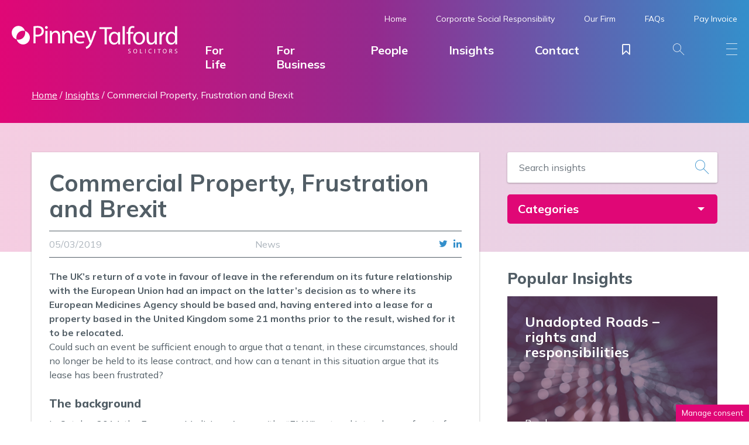

--- FILE ---
content_type: text/html; charset=UTF-8
request_url: https://www.pinneytalfourd.co.uk/commercial-property-frustration-and-brexit/
body_size: 24013
content:
<!doctype html><html lang="en-GB" class="no-js"><head><meta charset="UTF-8"><meta http-equiv="x-ua-compatible" content="ie=edge"><meta name="viewport" content="width=device-width, initial-scale=1"><meta name=”referrer” content=”no-referrer-when-downgrade”><link rel="apple-touch-icon" sizes="180x180" href="https://www.pinneytalfourd.co.uk/wp-content/themes/tela_pinney/assets/favicons/apple-touch-icon.png"><link rel="icon" type="image/png" sizes="32x32" href="https://www.pinneytalfourd.co.uk/wp-content/themes/tela_pinney/assets/favicons/favicon-32x32.png"><link rel="icon" type="image/png" sizes="16x16" href="https://www.pinneytalfourd.co.uk/wp-content/themes/tela_pinney/assets/favicons/favicon-16x16.png"><link rel="manifest" href="https://www.pinneytalfourd.co.uk/wp-content/themes/tela_pinney/assets/favicons/site.webmanifest"><link rel="mask-icon" href="https://www.pinneytalfourd.co.uk/wp-content/themes/tela_pinney/assets/favicons/safari-pinned-tab.svg" color="#5bbad5"><link rel="shortcut icon" href="https://www.pinneytalfourd.co.uk/wp-content/themes/tela_pinney/assets/favicons/favicon.ico"><meta name="msapplication-TileColor" content="#ffffff"><meta name="msapplication-config" content="https://www.pinneytalfourd.co.uk/wp-content/themes/tela_pinney/assets/favicons/browserconfig.xml"><meta name="theme-color" content="#ffffff"><meta name='robots' content='index, follow, max-image-preview:large, max-snippet:-1, max-video-preview:-1' /><style>img:is([sizes="auto" i], [sizes^="auto," i]) { contain-intrinsic-size: 3000px 1500px }</style><title>Commercial Property, Frustration and Brexit | Pinney Talfourd Solicitors</title><link rel="canonical" href="https://www.pinneytalfourd.co.uk/commercial-property-frustration-and-brexit/" /><meta property="og:locale" content="en_GB" /><meta property="og:type" content="article" /><meta property="og:title" content="Commercial Property, Frustration and Brexit | Pinney Talfourd Solicitors" /><meta property="og:description" content="The UK&#8217;s&nbsp;return of a vote in favour of leave in the referendum on its future relationship with the European Union had an impact on the latter&#8217;s decision as to where its European Medicines Agency should be based and, having entered into a lease for a property based in the United Kingdom some 21 months prior [&hellip;]" /><meta property="og:url" content="https://www.pinneytalfourd.co.uk/commercial-property-frustration-and-brexit/" /><meta property="og:site_name" content="Pinney Talfourd Solicitors" /><meta property="article:publisher" content="https://www.facebook.com/pinneytalfourd/" /><meta property="article:published_time" content="2019-03-05T09:32:00+00:00" /><meta property="article:modified_time" content="2024-10-15T08:31:06+00:00" /><meta name="author" content="Accounts" /><meta name="twitter:card" content="summary_large_image" /><meta name="twitter:creator" content="@pinneytalfourd" /><meta name="twitter:site" content="@pinneytalfourd" /><meta name="twitter:label1" content="Written by" /><meta name="twitter:data1" content="Accounts" /><meta name="twitter:label2" content="Estimated reading time" /><meta name="twitter:data2" content="4 minutes" /> <script type="application/ld+json" class="yoast-schema-graph">{"@context":"https://schema.org","@graph":[{"@type":"Article","@id":"https://www.pinneytalfourd.co.uk/commercial-property-frustration-and-brexit/#article","isPartOf":{"@id":"https://www.pinneytalfourd.co.uk/commercial-property-frustration-and-brexit/"},"author":{"name":"Accounts","@id":"https://www.pinneytalfourd.co.uk/#/schema/person/a33e3d5678c5a9b25fcdf960a96ad1fb"},"headline":"Commercial Property, Frustration and Brexit","datePublished":"2019-03-05T09:32:00+00:00","dateModified":"2024-10-15T08:31:06+00:00","mainEntityOfPage":{"@id":"https://www.pinneytalfourd.co.uk/commercial-property-frustration-and-brexit/"},"wordCount":815,"publisher":{"@id":"https://www.pinneytalfourd.co.uk/#organization"},"keywords":["Commercial Leases","Commercial Lease","Frustration","commercial property","Brexit"],"articleSection":["News"],"inLanguage":"en-GB"},{"@type":"WebPage","@id":"https://www.pinneytalfourd.co.uk/commercial-property-frustration-and-brexit/","url":"https://www.pinneytalfourd.co.uk/commercial-property-frustration-and-brexit/","name":"Commercial Property, Frustration and Brexit | Pinney Talfourd Solicitors","isPartOf":{"@id":"https://www.pinneytalfourd.co.uk/#website"},"datePublished":"2019-03-05T09:32:00+00:00","dateModified":"2024-10-15T08:31:06+00:00","breadcrumb":{"@id":"https://www.pinneytalfourd.co.uk/commercial-property-frustration-and-brexit/#breadcrumb"},"inLanguage":"en-GB","potentialAction":[{"@type":"ReadAction","target":["https://www.pinneytalfourd.co.uk/commercial-property-frustration-and-brexit/"]}]},{"@type":"BreadcrumbList","@id":"https://www.pinneytalfourd.co.uk/commercial-property-frustration-and-brexit/#breadcrumb","itemListElement":[{"@type":"ListItem","position":1,"name":"Home","item":"https://www.pinneytalfourd.co.uk/"},{"@type":"ListItem","position":2,"name":"Insights","item":"https://www.pinneytalfourd.co.uk/insights/"},{"@type":"ListItem","position":3,"name":"Commercial Property, Frustration and Brexit"}]},{"@type":"WebSite","@id":"https://www.pinneytalfourd.co.uk/#website","url":"https://www.pinneytalfourd.co.uk/","name":"Pinney Talfourd Solicitors","description":"Award-Winning Solicitors in Essex &amp; London","publisher":{"@id":"https://www.pinneytalfourd.co.uk/#organization"},"potentialAction":[{"@type":"SearchAction","target":{"@type":"EntryPoint","urlTemplate":"https://www.pinneytalfourd.co.uk/?s={search_term_string}"},"query-input":{"@type":"PropertyValueSpecification","valueRequired":true,"valueName":"search_term_string"}}],"inLanguage":"en-GB"},{"@type":"Organization","@id":"https://www.pinneytalfourd.co.uk/#organization","name":"Pinney Talfourd Solicitors","url":"https://www.pinneytalfourd.co.uk/","logo":{"@type":"ImageObject","inLanguage":"en-GB","@id":"https://www.pinneytalfourd.co.uk/#/schema/logo/image/","url":"https://www.pinneytalfourd.co.uk/wp-content/uploads/2022/03/logo-full.png","contentUrl":"https://www.pinneytalfourd.co.uk/wp-content/uploads/2022/03/logo-full.png","width":400,"height":400,"caption":"Pinney Talfourd Solicitors"},"image":{"@id":"https://www.pinneytalfourd.co.uk/#/schema/logo/image/"},"sameAs":["https://www.facebook.com/pinneytalfourd/","https://x.com/pinneytalfourd","https://www.linkedin.com/company/pinney-talfourd/"]},{"@type":"Person","@id":"https://www.pinneytalfourd.co.uk/#/schema/person/a33e3d5678c5a9b25fcdf960a96ad1fb","name":"Accounts","image":{"@type":"ImageObject","inLanguage":"en-GB","@id":"https://www.pinneytalfourd.co.uk/#/schema/person/image/","url":"https://secure.gravatar.com/avatar/1a63ab47baf4e1cfebfce5b77f936a2add9f7fac57a4c878f6d72ebcc0f088c3?s=96&d=mm&r=g","contentUrl":"https://secure.gravatar.com/avatar/1a63ab47baf4e1cfebfce5b77f936a2add9f7fac57a4c878f6d72ebcc0f088c3?s=96&d=mm&r=g","caption":"Accounts"}}]}</script> <link href="https://fonts.googleapis.com" rel="preconnect" crossorigin><link href="https://fonts.gstatic.com" rel="preconnect" crossorigin><link href="https://www.google-analytics.com" rel="preconnect"><link href="https://stats.g.doubleclick.net" rel="preconnect"><link href="https://www.google.com" rel="preconnect"><link href="https://www.google.co.uk" rel="preconnect"><script  id="wpp-js" src="https://www.pinneytalfourd.co.uk/wp-content/plugins/wordpress-popular-posts/assets/js/wpp.min.js?ver=7.3.6" data-sampling="0" data-sampling-rate="100" data-api-url="https://www.pinneytalfourd.co.uk/wp-json/wordpress-popular-posts" data-post-id="1512" data-token="be501b59e2" data-lang="0" data-debug="0"></script> <style>.lazyload,
			.lazyloading {
				max-width: 100%;
			}</style><link rel='stylesheet' id='cookie-law-info-css' href='https://www.pinneytalfourd.co.uk/wp-content/cache/autoptimize/css/autoptimize_single_20e8490fab0dcf7557a5c8b54494db6f.css?ver=3.3.9.1'  media='all' /><link rel='stylesheet' id='cookie-law-info-gdpr-css' href='https://www.pinneytalfourd.co.uk/wp-content/cache/autoptimize/css/autoptimize_single_359aca8a88b2331aa34ac505acad9911.css?ver=3.3.9.1'  media='all' /><link rel='stylesheet' id='wp-law-css' href='https://www.pinneytalfourd.co.uk/wp-content/plugins/wp-law/public/dist/css/wp-law-public.min.css?ver=2.0.0'  media='all' /><link rel='stylesheet' id='wordpress-popular-posts-css-css' href='https://www.pinneytalfourd.co.uk/wp-content/cache/autoptimize/css/autoptimize_single_bc659c66ff1402b607f62f19f57691fd.css?ver=7.3.6'  media='all' /><link rel='stylesheet' id='brands-styles-css' href='https://www.pinneytalfourd.co.uk/wp-content/cache/autoptimize/css/autoptimize_single_48d56016b20f151be4f24ba6d0eb1be4.css?ver=10.3.6'  media='all' /><link rel='stylesheet' id='gf-styles-css' href='//fonts.googleapis.com/css2?family=Mulish%3Aital%2Cwght%400%2C400%3B0%2C700%3B0%2C800%3B1%2C400%3B1%2C700%3B1%2C800&#038;display=swap&#038;ver=1.0'  media='screen' /><link href="https://www.pinneytalfourd.co.uk/wp-content/themes/tela_pinney/assets/css/style.min.css?ver=1.9.1" rel="preload" as="style"><link rel='stylesheet' id='styles-css' href='https://www.pinneytalfourd.co.uk/wp-content/themes/tela_pinney/assets/css/style.min.css?ver=1.9.1'  media='screen' /> <script  src="https://www.pinneytalfourd.co.uk/wp-includes/js/jquery/jquery.min.js?ver=3.7.1" id="jquery-core-js"></script> <script defer id="cookie-law-info-js-extra" src="[data-uri]"></script> <script src="https://www.pinneytalfourd.co.uk/wp-content/cache/autoptimize/js/autoptimize_single_c5592a6fda4d0b779f56db2d5ddac010.js?ver=3.3.9.1" defer="defer" ></script> <script defer id="wp-law-js-extra" src="[data-uri]"></script> <script src="https://www.pinneytalfourd.co.uk/wp-content/plugins/wp-law/public/dist/js/wp-law-public.min.js?ver=2.0.0" defer="defer" ></script> <link rel="https://api.w.org/" href="https://www.pinneytalfourd.co.uk/wp-json/" /><link rel="alternate" title="JSON" type="application/json" href="https://www.pinneytalfourd.co.uk/wp-json/wp/v2/posts/1512" /><link rel='shortlink' href='https://www.pinneytalfourd.co.uk/?p=1512' /><link rel="alternate" title="oEmbed (JSON)" type="application/json+oembed" href="https://www.pinneytalfourd.co.uk/wp-json/oembed/1.0/embed?url=https%3A%2F%2Fwww.pinneytalfourd.co.uk%2Fcommercial-property-frustration-and-brexit%2F" /><link rel="alternate" title="oEmbed (XML)" type="text/xml+oembed" href="https://www.pinneytalfourd.co.uk/wp-json/oembed/1.0/embed?url=https%3A%2F%2Fwww.pinneytalfourd.co.uk%2Fcommercial-property-frustration-and-brexit%2F&#038;format=xml" />  <script type="text/plain" data-cli-class="cli-blocker-script"  data-cli-script-type="analytics" data-cli-block="true"  data-cli-element-position="head" async src=https://www.googletagmanager.com/gtag/js?id=G-58DXKXBC4M></script> <script type="text/plain" data-cli-class="cli-blocker-script"  data-cli-script-type="analytics" data-cli-block="true"  data-cli-element-position="head">window.dataLayer = window.dataLayer || [];
  function gtag(){dataLayer.push(arguments);}
  gtag('js', new Date());
 
  gtag('config', 'G-58DXKXBC4M');</script> <script type="text/plain" data-cli-class="cli-blocker-script"  data-cli-script-type="analytics" data-cli-block="true"  data-cli-element-position="head" async src="https://www.googletagmanager.com/gtag/js?id=UA-55125675-55"></script> <script type="text/plain" data-cli-class="cli-blocker-script"  data-cli-script-type="analytics" data-cli-block="true"  data-cli-element-position="head">window.dataLayer = window.dataLayer || [];
	function gtag(){dataLayer.push(arguments);}
	gtag('js', new Date());
	gtag('config', 'UA-55125675-55');</script>  <script type="text/plain" data-cli-class="cli-blocker-script"  data-cli-script-type="analytics" data-cli-block="true"  data-cli-element-position="head" async src="https://www.googletagmanager.com/gtag/js?id=AW-1000604571"></script> <script type="text/plain" data-cli-class="cli-blocker-script"  data-cli-script-type="analytics" data-cli-block="true"  data-cli-element-position="head">window.dataLayer = window.dataLayer || []; 
	function gtag(){dataLayer.push(arguments);} 
	gtag('js', new Date()); 
	gtag('config', 'AW-1000604571');</script>  <script type="text/plain" data-cli-class="cli-blocker-script"  data-cli-script-type="analytics" data-cli-block="true"  data-cli-element-position="head">gtag('event', 'conversion', {'send_to': 'AW-1000604571/yGNMCL_UopUZEJuHkN0D'});</script>  <script defer src="[data-uri]"></script>  <script>window.MSInputMethodContext && document.documentMode && document.write('<script src="https://cdn.jsdelivr.net/gh/nuxodin/ie11CustomProperties@4.1.0/ie11CustomProperties.min.js"><\/script>');</script> <style >dd ul.bulleted {  float:none;clear:both; }</style><style id="wpp-loading-animation-styles">@-webkit-keyframes bgslide{from{background-position-x:0}to{background-position-x:-200%}}@keyframes bgslide{from{background-position-x:0}to{background-position-x:-200%}}.wpp-widget-block-placeholder,.wpp-shortcode-placeholder{margin:0 auto;width:60px;height:3px;background:#dd3737;background:linear-gradient(90deg,#dd3737 0%,#571313 10%,#dd3737 100%);background-size:200% auto;border-radius:3px;-webkit-animation:bgslide 1s infinite linear;animation:bgslide 1s infinite linear}</style> <script defer src="[data-uri]"></script> <style>.no-js img.lazyload {
				display: none;
			}

			figure.wp-block-image img.lazyloading {
				min-width: 150px;
			}

			.lazyload,
			.lazyloading {
				--smush-placeholder-width: 100px;
				--smush-placeholder-aspect-ratio: 1/1;
				width: var(--smush-image-width, var(--smush-placeholder-width)) !important;
				aspect-ratio: var(--smush-image-aspect-ratio, var(--smush-placeholder-aspect-ratio)) !important;
			}

						.lazyload, .lazyloading {
				opacity: 0;
			}

			.lazyloaded {
				opacity: 1;
				transition: opacity 400ms;
				transition-delay: 0ms;
			}</style><noscript><style>.woocommerce-product-gallery{ opacity: 1 !important; }</style></noscript><style  id="wp-custom-css">.sr{
	position: absolute;
	top: -99999em;
	left: -99999em;
	height: 1px;
	width: 1px;
	overflow: hidden;
	clip: rect(1px,1px,1px,1px)
}

.swiper-slide p img{
	float:left;
	margin:0 20px 0 0;
}

@media only screen and (max-width:500px){
.swiper-slide p img{
	float:none;
	display:block;
	margin:0 auto 20px;
}
}</style></head><body class="wp-singular post-template-default single single-post postid-1512 single-format-standard wp-theme-tela_law wp-child-theme-tela_pinney theme-tela_law woocommerce-no-js" id="top-page"> <!--[if lt IE 10]><p class="browserupgrade">You are using an <strong>outdated</strong> browser. Please <a href="http://browsehappy.com/">upgrade your browser</a> to improve your experience.</p> <![endif]--><div class="header header" id="header"><div class="head-wrap"><div class="head-brand"> <a href="https://www.pinneytalfourd.co.uk/" class="logo"> <img data-src="https://www.pinneytalfourd.co.uk/wp-content/themes/tela_pinney/assets/img/logo-neg.svg" alt="Pinney Talfourd Solicitors - Award-Winning Solicitors in Essex &amp; London" class="logo-neg lazyload" width="300" height="52"  src="[data-uri]" style="--smush-placeholder-width: 300px; --smush-placeholder-aspect-ratio: 300/52;"> <img data-src="https://www.pinneytalfourd.co.uk/wp-content/themes/tela_pinney/assets/img/logo-pos.svg" alt="Pinney Talfourd Solicitors - Award-Winning Solicitors in Essex &amp; London" class="logo-pos lazyload" width="300" height="52"  src="[data-uri]" style="--smush-placeholder-width: 300px; --smush-placeholder-aspect-ratio: 300/52;"> </a></div><div class="head-navigation"><nav class="head-toolbar"><ul id="menu-toolbar" class="menu"><li id="menu-item-23" class="menu-item menu-item-type-post_type menu-item-object-page menu-item-home menu-item-23"><a href="https://www.pinneytalfourd.co.uk/">Home</a></li><li id="menu-item-3221" class="menu-item menu-item-type-post_type menu-item-object-page menu-item-has-children menu-item-3221"><a href="https://www.pinneytalfourd.co.uk/corporate-social-responsibility/">Corporate Social Responsibility</a><ul class="sub-menu"><li id="menu-item-5016" class="menu-item menu-item-type-post_type menu-item-object-page menu-item-5016"><a href="https://www.pinneytalfourd.co.uk/corporate-social-responsibility/charity-of-the-year-2025-26/">Charity of the Year 2025/26</a></li><li id="menu-item-3970" class="menu-item menu-item-type-post_type menu-item-object-page menu-item-3970"><a href="https://www.pinneytalfourd.co.uk/corporate-social-responsibility/charity-of-the-year-2024-25/">Charity of the Year 2024/25</a></li><li id="menu-item-3279" class="menu-item menu-item-type-post_type menu-item-object-page menu-item-3279"><a href="https://www.pinneytalfourd.co.uk/corporate-social-responsibility/charity-of-the-year-2023-24/">Charity of the Year 2023/24</a></li><li id="menu-item-2666" class="menu-item menu-item-type-post_type menu-item-object-page menu-item-2666"><a href="https://www.pinneytalfourd.co.uk/corporate-social-responsibility/charity-of-the-year-2022-23/">Charity of the Year 2022/23</a></li><li id="menu-item-635" class="menu-item menu-item-type-post_type menu-item-object-page menu-item-635"><a href="https://www.pinneytalfourd.co.uk/our-firm/charity-of-the-year/">Charity of the Year 2019/22</a></li></ul></li><li id="menu-item-631" class="menu-item menu-item-type-post_type menu-item-object-page menu-item-has-children menu-item-631"><a href="https://www.pinneytalfourd.co.uk/our-firm/">Our Firm</a><ul class="sub-menu"><li id="menu-item-3693" class="menu-item menu-item-type-post_type menu-item-object-page menu-item-3693"><a href="https://www.pinneytalfourd.co.uk/our-firm/why-choose-pinney-talfourd/">Why Choose Us?</a></li><li id="menu-item-632" class="menu-item menu-item-type-post_type menu-item-object-page menu-item-632"><a href="https://www.pinneytalfourd.co.uk/our-firm/about-us/">About Us</a></li><li id="menu-item-634" class="menu-item menu-item-type-post_type menu-item-object-page menu-item-634"><a href="https://www.pinneytalfourd.co.uk/our-firm/join-our-team/">Join Our Team</a></li><li id="menu-item-3472" class="menu-item menu-item-type-post_type menu-item-object-page menu-item-3472"><a href="https://www.pinneytalfourd.co.uk/accreditations-partnerships/">Accreditations &#038; Partnerships</a></li><li id="menu-item-633" class="menu-item menu-item-type-post_type menu-item-object-page menu-item-633"><a href="https://www.pinneytalfourd.co.uk/our-firm/testimonials/">Testimonials</a></li><li id="menu-item-3396" class="menu-item menu-item-type-post_type menu-item-object-page menu-item-3396"><a href="https://www.pinneytalfourd.co.uk/fees-information/">Fees Information</a></li></ul></li><li id="menu-item-630" class="menu-item menu-item-type-post_type_archive menu-item-object-faqs menu-item-630"><a href="https://www.pinneytalfourd.co.uk/faqs/">FAQs</a></li><li id="menu-item-3271" class="menu-item menu-item-type-post_type menu-item-object-product menu-item-3271"><a href="https://www.pinneytalfourd.co.uk/portal/pay-invoice/">Pay Invoice</a></li></ul></nav><nav class="head-menu" itemscope="itemscope" itemtype="http://schema.org/SiteNavigationElement"><ul id="menu-main-menu" class="nav_header_main"><li id="menu-item-2897" class="toggledrawer menu-item menu-item-type-custom menu-item-object-custom menu-item-2897"><a href="#personal-services" itemprop="url">For Life</a></li><li id="menu-item-2898" class="toggledrawer menu-item menu-item-type-custom menu-item-object-custom menu-item-2898"><a href="#business-services" itemprop="url">For Business</a></li><li id="menu-item-555" class="menu-item menu-item-type-post_type_archive menu-item-object-people menu-item-555"><a href="https://www.pinneytalfourd.co.uk/people/" itemprop="url">People</a></li><li id="menu-item-838" class="menu-item menu-item-type-post_type menu-item-object-page current_page_parent menu-item-838"><a href="https://www.pinneytalfourd.co.uk/insights/" itemprop="url">Insights</a></li><li id="menu-item-18" class="menu-item menu-item-type-custom menu-item-object-custom menu-item-has-children menu-item-18"><a href="#" itemprop="url">Contact</a><ul class="sub-menu"><li id="menu-item-4988" class="menu-item menu-item-type-post_type menu-item-object-offices menu-item-4988"><a href="https://www.pinneytalfourd.co.uk/office/upminster-law-firm/" itemprop="url">Upminster</a></li><li id="menu-item-4986" class="menu-item menu-item-type-post_type menu-item-object-offices menu-item-4986"><a href="https://www.pinneytalfourd.co.uk/office/brentwood-law-firm/" itemprop="url">Brentwood (High Street)</a></li><li id="menu-item-2753" class="menu-item menu-item-type-post_type menu-item-object-offices menu-item-2753"><a href="https://www.pinneytalfourd.co.uk/office/brentwood-2/" itemprop="url">Brentwood (Ongar Road)</a></li><li id="menu-item-4987" class="menu-item menu-item-type-post_type menu-item-object-offices menu-item-4987"><a href="https://www.pinneytalfourd.co.uk/office/hornchurch-law-firm/" itemprop="url">Hornchurch</a></li><li id="menu-item-1802" class="menu-item menu-item-type-post_type menu-item-object-offices menu-item-1802"><a href="https://www.pinneytalfourd.co.uk/office/chelmsford-law-firm/" itemprop="url">Chelmsford</a></li><li id="menu-item-626" class="menu-item menu-item-type-post_type menu-item-object-offices menu-item-626"><a href="https://www.pinneytalfourd.co.uk/office/canary-wharf/" itemprop="url">Canary Wharf</a></li></ul></li><li id="menu-item-552" class="portfoliotoggle menu-item menu-item-type-custom menu-item-object-custom menu-item-552"><a href="#portfolio" itemprop="url"><span class="icon-bookmark"><span id="sl-tab" class="flag d-none">0</span></span></a></li><li id="menu-item-21" class="toggleactive menu-item menu-item-type-custom menu-item-object-custom menu-item-21"><a href="#overlay-search" itemprop="url"><span class="icon-pt-search"></span></a></li><li id="menu-item-22" class="toggleactive menu-item menu-item-type-custom menu-item-object-custom menu-item-22"><a href="#overlay-menu" itemprop="url"><span class="icon-pt-menu"></span></a></li></ul></nav></div></div><div id="legal-services" class="drawer border-bottom border-pink border-10"><div class="row"><div class="position-relative col-md-4"><div class="p-5 "> <img fetchpriority="high" decoding="async" class="section-bg-abs size-full wp-image-190" src="https://www.pinneytalfourd.co.uk/wp-content/uploads/2022/03/bg-services-drawer.jpg" alt="Personal Law Firm" width="318" height="284" /><div class="p-3 text-white position-relative"><p class="lg">We provide a wide range of legal services to individuals through our specialist teams of solicitors across our offices.</p></div></div></div><div class="position-relative col-md-4 bg-white"><div class="p-5 "><p class="h4">Personal</p><ul><li><a href="https://www.pinneytalfourd.co.uk/legal-service/personal/contested-wills-and-probate/">Contested Wills &amp; Probate</a></li><li><a href="https://www.pinneytalfourd.co.uk/legal-service/personal/court-of-protection/">Court of Protection</a></li><li><a href="https://www.pinneytalfourd.co.uk/legal-service/personal/employment-for-individuals/">Employment for Individuals</a></li><li><a href="https://www.pinneytalfourd.co.uk/legal-service/personal/family/">Family</a></li><li><a href="https://www.pinneytalfourd.co.uk/legal-service/personal/lasting-powers-of-attorney/">Lasting Powers of Attorney</a></li><li><a href="https://www.pinneytalfourd.co.uk/legal-service/personal/medical-negligence/"><span> Clinica </span>Negligence</a></li><li><a href="https://www.pinneytalfourd.co.uk/legal-service/personal/personal-injury/">Personal Injury</a></li><li><a href="https://www.pinneytalfourd.co.uk/legal-service/personal/probate/">Probate</a></li><li><a href="https://www.pinneytalfourd.co.uk/legal-service/personal/residential-property/">Residential Property</a></li><li><a href="https://www.pinneytalfourd.co.uk/legal-service/personal/residential-property-litigation/">Residential Property Litigation</a></li><li><a href="https://www.pinneytalfourd.co.uk/legal-service/personal/trusts/">Trusts</a></li><li><a href="https://www.pinneytalfourd.co.uk/legal-service/personal/wealth-management-services/">Wealth Management Services</a></li><li><a href="https://www.pinneytalfourd.co.uk/legal-service/personal/wills/">Wills</a></li></ul></div></div><div class="position-relative col-md-4 bg-white"><div class="p-5 "><p class="h4">Business</p><ul><li><a href="https://www.pinneytalfourd.co.uk/legal-service/business/commercial-litigation/">Commercial Litigation</a></li><li><a href="https://www.pinneytalfourd.co.uk/legal-service/business/commercial-property/">Commercial Property</a></li><li><a href="https://www.pinneytalfourd.co.uk/legal-service/business/commercial-property-litigation/">Commercial Property Litigation</a></li><li><a href="https://www.pinneytalfourd.co.uk/legal-service/business/company-and-commercial/">Company &amp; Commercial</a></li><li><a href="https://www.pinneytalfourd.co.uk/legal-service/business/employment-for-business/">Employment for Business</a></li></ul><p>&nbsp;</p><p class="h4">Online Services</p><ul><li><a href="https://www.pinneytalfourd.co.uk/legal-service/online-services/online-settlement-agreement-service/">Online Settlement Agreement Service</a></li></ul></div></div></div></div><div id="personal-services" class="drawer border-bottom border-pink border-10"><div class="row"><div class="position-relative col-md-4"><div class="p-5 "> <img decoding="async" class="section-bg-abs size-full wp-image-190 lazyload" data-src="https://www.pinneytalfourd.co.uk/wp-content/uploads/2022/03/bg-services-drawer.jpg" alt="Personal Law Firm" width="318" height="284" src="[data-uri]" style="--smush-placeholder-width: 318px; --smush-placeholder-aspect-ratio: 318/284;" /><div class="p-3 text-white position-relative"><p class="lg">We provide a wide range of legal services to individuals through our specialist teams of solicitors across our offices.</p></div></div></div><div class="position-relative col-md-4 bg-white"><div class="p-5 "><p class="h4">Personal</p><ul><li><a href="https://www.pinneytalfourd.co.uk/legal-service/personal/contested-wills-and-probate/">Contested Wills &amp; Probate</a></li><li><a href="https://www.pinneytalfourd.co.uk/legal-service/personal/court-of-protection/">Court of Protection</a></li><li><a href="https://www.pinneytalfourd.co.uk/legal-service/personal/employment-for-individuals/">Employment for Individuals</a></li><li><a href="https://www.pinneytalfourd.co.uk/legal-service/personal/family/">Family</a></li><li><a href="https://www.pinneytalfourd.co.uk/legal-service/personal/lasting-powers-of-attorney/">Lasting Powers of Attorney</a></li><li><a href="https://www.pinneytalfourd.co.uk/legal-service/personal/medical-negligence/"><span>Clinical</span> Negligence</a></li><li><a href="https://www.pinneytalfourd.co.uk/legal-service/personal/personal-injury/">Personal Injury</a></li><li><a href="https://www.pinneytalfourd.co.uk/legal-service/personal/probate/">Probate</a></li><li><a href="https://www.pinneytalfourd.co.uk/legal-service/personal/residential-property/">Residential Property</a></li><li><a href="https://www.pinneytalfourd.co.uk/legal-service/personal/residential-property-litigation/">Residential Property Litigation</a></li><li><a href="https://www.pinneytalfourd.co.uk/legal-service/personal/trusts/">Trusts</a></li><li><a href="https://www.pinneytalfourd.co.uk/legal-service/personal/wealth-management-services/">Wealth Management Services</a></li><li><a href="https://www.pinneytalfourd.co.uk/legal-service/personal/wills/">Wills</a></li></ul></div></div><div class="position-relative col-md-4 bg-white"><div class="p-5 "><p class="h4">Online Services</p><ul><li><a href="https://www.pinneytalfourd.co.uk/legal-service/online-services/online-settlement-agreement-service/">Online Settlement Agreement Service</a></li></ul></div></div></div></div><div id="business-services" class="drawer border-bottom border-pink border-10"><div class="row"><div class="position-relative col-md-4"><div class="p-5 "> <img decoding="async" class="section-bg-abs size-full wp-image-190 lazyload" data-src="https://www.pinneytalfourd.co.uk/wp-content/uploads/2022/03/bg-services-drawer.jpg" alt="Business Law Firm" width="318" height="284" src="[data-uri]" style="--smush-placeholder-width: 318px; --smush-placeholder-aspect-ratio: 318/284;" /><div class="p-3 text-white position-relative"><p class="lg">We provide a wide range of legal services to businesses through our specialist teams of solicitors across our offices.</p></div></div></div><div class="position-relative col-md-4 bg-white"><div class="p-5 "><p class="h4">Business</p><ul><li><a href="https://www.pinneytalfourd.co.uk/legal-service/business/commercial-litigation/">Commercial Litigation</a></li><li><a href="https://www.pinneytalfourd.co.uk/legal-service/business/commercial-property/">Commercial Property</a></li><li><a href="https://www.pinneytalfourd.co.uk/legal-service/business/commercial-property-litigation/">Commercial Property Litigation</a></li><li><a href="https://www.pinneytalfourd.co.uk/legal-service/business/company-and-commercial/">Company &amp; Commercial</a></li><li><a href="https://www.pinneytalfourd.co.uk/legal-service/business/employment-for-business/">Employment for Business</a></li></ul></div></div><div class="position-relative col-md-4 bg-white"><div class="p-5 "><p class="h4">Online Services</p><ul><li><a href="https://www.pinneytalfourd.co.uk/legal-service/online-services/online-settlement-agreement-service/">Online Settlement Agreement Service</a></li></ul></div></div></div></div></div><div class="pagewrap"><div class="section banner bg-pt-gradient"></div><div class="section banner bg-pt-gradient py-2 z-1000"><div class="row"><div class="col-md-12 text-white"><div class="breadcrumb" itemscope itemtype="https://schema.org/BreadcrumbList"><span><span><a href="https://www.pinneytalfourd.co.uk/">Home</a></span> / <span><a href="https://www.pinneytalfourd.co.uk/insights/">Insights</a></span> / <span class="breadcrumb_last" aria-current="page">Commercial Property, Frustration and Brexit</span></span></div></div></div></div><div class="section bg-gradient-before-opaque py-5"><div class="row"><div class="col-md-8"><div class="news-item bg-white bg-shadow p-3"><div class="news-body"><div class="news-title"><h1 class="display-4">Commercial Property, Frustration and Brexit</h1></div><div class="meta border-top border-bottom border-dark border-1 py-1 d-flex justify-content-between mb-2"><div class="text-gray-500">05/03/2019</div><div class="text-gray-500"><a class="text-gray-500"href="https://www.pinneytalfourd.co.uk/category/news/" rel="category tag">News</a></div><div><ul class="social-menu"><li><a href="https://twitter.com/share?text=Commercial%20Property%2C%20Frustration%20and%20Brexit&url=https://www.pinneytalfourd.co.uk/?p=1512" onclick="javascript: tela_gaClicks( 'twitter_insights', 'commercial-property-frustration-and-brexit', 'Commercial Property, Frustration and Brexit', 'sharing' );" ><span class="icon-twitter"></span></a></li><li><a href="https://www.linkedin.com/shareArticle?mini=true&amp;url=https%3A%2F%2Fwww.pinneytalfourd.co.uk%2F%3Fp%3D1512&amp;title=Commercial%20Property%2C%20Frustration%20and%20Brexit&amp;summary=Commercial%20Property%2C%20Frustration%20and%20Brexit" onclick="javascript: tela_gaClicks( 'linkedin_insights', 'commercial-property-frustration-and-brexit', 'Commercial Property, Frustration and Brexit', 'sharing' );" ><span class="icon-linkedin"></span></a></li></ul></div></div><div class="news-content"><p><strong>The UK&#8217;s&nbsp;return of a vote in favour of leave in the referendum on its future relationship with the European Union had an impact on the latter&#8217;s decision as to where its European Medicines Agency should be based and, having entered into a lease for a property based in the United Kingdom some 21 months prior to the result, wished for it to be relocated.</strong><strong><br></strong>Could such an event be sufficient enough to argue that a tenant, in these circumstances, should no longer be held to its lease contract, and how can a tenant in this situation argue that its lease has been frustrated?​​</p><h2 class="wp-block-heading"><sub><strong>The background</strong></sub></h2><p>In October 2014, the European Medicines Agency (the &#8220;EMA&#8221;) entered into a lease of part of 25-30 Churchill Place, Canary Wharf (the &#8220;Property&#8221;) for a period of 25 years. Due to the referendum result in June 2016, the United Kingdom&#8217;s subsequent decision to invoke Article 50 of the Treaty of the European Union (the &#8220;TEU&#8221;) and its anticipated departure from the European Union (or rather its withdrawal from the TEU and the Treaty of the Functioning of the European Union (the &#8220;TFEU&#8221;)), as well as the EMA&#8217;s obligation, pursuant to Regulation (EU) 2018/1718, to move its headquarters to Amsterdam, the EMA indicated early to its landlord that it intended to treat its lease as having been frustrated.&nbsp;​</p><h2 class="wp-block-heading"><sub><strong>What is frustration?</strong></sub></h2><p>Frustration, or the doctrine of frustration, is an argument that a contract should be prematurely brought to an end due to the occurrence of an event after its execution that meant it had become incapable of being performed as the nature of the outstanding contractual rights and/or obligations had significantly changed from what the parties would reasonably have contemplated at the time the contract was entered into.</p><p>If such a supervening event had occurred, the argument is that it would be unjust to continue to hold the parties to the contract and both parties would legally be declared as discharged from their respective obligations under it.</p><p>As Bingham LJ explained in&nbsp;<em>J Lauritzen AS v Wijsmuller BV, The &#8220;Super Servant Two&#8221;</em>, and as quoted by Mr Justice Marcus Smith in this case, frustration has evolved to mitigate &#8216;common law&#8217;s insistence on literal performance of absolute promises.&#8217;</p><h2 class="wp-block-heading"><sub><strong>The case</strong></sub></h2><p>The EMA argued that the United Kingdom&#8217;s exit from the European Union caused it to lose certain privilegesconferred by both the TEU and the TFEU necessary to its functioning and independence; that, as a matter of law, not the EMA nor any other agency of the European Union could be located in or continue to use the Property, nor would it have any power to meet its obligations under the lease anyway; and, due to it needing to be relocated under the aforementioned regulation, that it would ultimately have to pay rent twice which would impair its &#8220;capacity, effectiveness and independence.&#8221;</p><p>The Landlord argued that the grounds put forth by the EMA could not amount to an event capable of frustration and, in the interests of certainty, sought an early resolution to the matter.</p><p>The case ended up in the High Court in February of this year.</p><h2 class="wp-block-heading"><sub><strong>The judgement</strong></sub></h2><p>Unfortunately for the EMA, Mr Justice Marcus Smith judged that despite a departure by the United Kingdom without the ratification of the Withdrawal Agreement, the EMA would continue to have the powers it needed to meet its obligations under the lease and even if it did not, &#8216;this was not a matter that the English law of frustration will have regard to&#8217;. He considered what the outcome would be if he was wrong and this could be such an event, but, it was said, the EMA&#8217;s case was not assisted by the European Union&#8217;s decision to move its activities to Amsterdam, which itself amounted to an election, a &#8220;self-inflicted&#8221; situation, which itself effectively thwarted the EMA&#8217;s claim for frustration.&nbsp;</p><h2 class="wp-block-heading"><sub><strong>Its effect on commercial tenants</strong></sub></h2><p>This was an interesting case on a topical subject matter which will be of interest to those tenants whose businesses may be, or may have already been, impacted by the United Kingdom&#8217;s anticipated or eventual withdrawal from the European Union</p><h2 class="wp-block-heading"><strong><sub>​​More information</sub></strong></h2><p>This article looks at the case of&nbsp;<strong><em>Canary Wharf (BP4) T1 Ltd v European Medicines Agency [2019] EWHC 355.&nbsp;</em></strong>Our award winning Commercial Property Team has extensive knowledge of all aspects of commercial leases meaning they can quickly identify issues and advise on the best course of action for your business.&nbsp;​<em></em><em>This article was written by&nbsp;<a href="https://www.pinneytalfourd.co.uk/pinney-people/hersom-ben" class="">Ben Hersom</a>, Solicitor​&nbsp;at Pinney Talfourd LLP Solicitors.&nbsp;The contents of this article are for the purposes of general awareness only. They do not purport to constitute legal or professional advice. Specific legal advice should be taken on each individual matter. This article is based on the law as of March&nbsp;2019.</em></p></div><div class="meta border-top border-bottom border-dark border-1 py-1 d-flex justify-content-between mb-2"><div class="text-gray-500">05/03/2019</div><div class="text-gray-500"><a class="text-gray-500"href="https://www.pinneytalfourd.co.uk/category/news/" rel="category tag">News</a></div><div><ul class="social-menu"><li><a href="https://twitter.com/share?text=Commercial%20Property%2C%20Frustration%20and%20Brexit&url=https://www.pinneytalfourd.co.uk/?p=1512" onclick="javascript: tela_gaClicks( 'twitter_insights', 'commercial-property-frustration-and-brexit', 'Commercial Property, Frustration and Brexit', 'sharing' );" ><span class="icon-twitter"></span></a></li><li><a href="https://www.linkedin.com/shareArticle?mini=true&amp;url=https%3A%2F%2Fwww.pinneytalfourd.co.uk%2F%3Fp%3D1512&amp;title=Commercial%20Property%2C%20Frustration%20and%20Brexit&amp;summary=Commercial%20Property%2C%20Frustration%20and%20Brexit" onclick="javascript: tela_gaClicks( 'linkedin_insights', 'commercial-property-frustration-and-brexit', 'Commercial Property, Frustration and Brexit', 'sharing' );" ><span class="icon-linkedin"></span></a></li></ul></div></div></div></div></div><div class="col-md-4"><div class="searchblock bg-shadow mb-2"><form class="searcharea" action="https://www.pinneytalfourd.co.uk"> <input class="form-control" name="s" type="text" placeholder="Search insights"> <input type="hidden" name="filter" value="post"> <button class="searchbutton bg-white"><span class="icon-pt-search text-secondary"></span></button></form></div><div class="dropdown d-block mb-8"> <button class="btn btn-pink btn-lg btn-block dropdown-toggle" type="button" id="dropdownMenuButton1" data-bs-toggle="dropdown" aria-expanded="false"> Categories</button><ul class="dropdown-menu" aria-labelledby="dropdownMenuButton1"><li> <a class="dropdown-item active" aria-current="page" href="https://www.pinneytalfourd.co.uk/insights/">Latest</a></li><li><a class="dropdown-item" href="https://www.pinneytalfourd.co.uk/category/community/" title="Community">Community</a></li><li><a class="dropdown-item" href="https://www.pinneytalfourd.co.uk/category/events/" title="Events">Events</a></li><li><a class="dropdown-item" href="https://www.pinneytalfourd.co.uk/category/legal-hub/" title="Legal Hub">Legal Hub</a></li><li><a class="dropdown-item" href="https://www.pinneytalfourd.co.uk/category/legal-updates/" title="Legal Updates">Legal Updates</a></li><li><a class="dropdown-item" href="https://www.pinneytalfourd.co.uk/category/news/" title="News">News</a></li></ul></div><div class="text-dark"><h2 class="d-inline-block">Popular Insights</h2><div class="news-item bg-dark"> <img data-src="https://www.pinneytalfourd.co.uk/wp-content/themes/tela_pinney/assets/img/default/news-list.jpg" width="670" height="432" alt="Unadopted Roads – rights and responsibilities" class="section-bg-abs lazyload" src="[data-uri]" style="--smush-placeholder-width: 670px; --smush-placeholder-aspect-ratio: 670/432;"><div class="news-body"><div class="news-title"><h3><a href="https://www.pinneytalfourd.co.uk/unadopted-roads-rights-and-responsibilities/"  title="Unadopted Roads – rights and responsibilities">Unadopted Roads – rights and responsibilities</a></h3></div><div class="news-footer"> <a href="https://www.pinneytalfourd.co.uk/unadopted-roads-rights-and-responsibilities/" title="Unadopted Roads – rights and responsibilities">Read more<span class="sr"> - Unadopted Roads – rights and responsibilities</span></a></div></div></div><div class="border-bottom border-1 border-purple mb-2"></div><div class="news-item"><div class="news-body"><div class="news-title"><h3><a href="https://www.pinneytalfourd.co.uk/am-i-entitled-to-half-my-spouses-income/"  title="Am I entitled to half my spouses income?">Am I entitled to half my spouses income?</a></h3></div><div class="news-footer"><p>A common question asked in cases where one person in a marriage earns significantly more than their spouse is &#8220;why can&#8217;t I share in my spouse&#8217;s future income?&#8221; In many cases the spouse with the&#8230;</p> <a href="https://www.pinneytalfourd.co.uk/am-i-entitled-to-half-my-spouses-income/" title="Am I entitled to half my spouses income?">Read more<span class="sr"> - Am I entitled to half my spouses income?</span></a></div></div></div><div class="border-bottom border-1 border-purple mb-2"></div><div class="news-item"><div class="news-body"><div class="news-title"><h3><a href="https://www.pinneytalfourd.co.uk/trust-sales/"  title="Understanding Trust Property Sales: A Guide for Trustees">Understanding Trust Property Sales: A Guide for Trustees</a></h3></div><div class="news-footer"><p>A Trust sale refers to a property being sold that is held in Trust. There can be many different types of Trusts and so it is important to take advice from a specialist Trust Lawyer&#8230;</p> <a href="https://www.pinneytalfourd.co.uk/trust-sales/" title="Understanding Trust Property Sales: A Guide for Trustees">Read more<span class="sr"> - Understanding Trust Property Sales: A Guide for Trustees</span></a></div></div></div><div class="border-bottom border-1 border-purple mb-2"></div><div class="news-item"><div class="news-body"><div class="news-title"><h3><a href="https://www.pinneytalfourd.co.uk/kyle-walker-child-support/"  title="Judge Orders Kyle Walker to Pay Substantial Child Support to Lauryn Goodman">Judge Orders Kyle Walker to Pay Substantial Child Support to Lauryn Goodman</a></h3></div><div class="news-footer"><p>On 30 July 2024, His Honour Judge Hess, handed down his judgment following the proceedings between Premier League footballer Kyle Walker and influencer Lauryn Goodman. It has since received much media attention. What can we&#8230;</p> <a href="https://www.pinneytalfourd.co.uk/kyle-walker-child-support/" title="Judge Orders Kyle Walker to Pay Substantial Child Support to Lauryn Goodman">Read more<span class="sr"> - Judge Orders Kyle Walker to Pay Substantial Child Support to Lauryn Goodman</span></a></div></div></div><div class="border-bottom border-1 border-purple mb-2"></div></div></div></div></div><div class="section bg-white footer-addresses py-5 pt-0"><div class="row"><div class="col-md-12"><hr><h6><a class="scrollto" href="#top-page">Back to top</a></h6><hr></div></div></div><div class="section bg-dark"> <img data-src="https://www.pinneytalfourd.co.uk/wp-content/themes/tela_pinney/assets/samples/sample-section-bg-footer.jpg" alt="Footer bg" class="section-bg-abs lazyload" src="[data-uri]" style="--smush-placeholder-width: 1642px; --smush-placeholder-aspect-ratio: 1642/1040;" /><div class="row"><div class="col-md-6"><div class="py-3 py-md-8"><div class="p-5 bg-white"><h2 class="text-purple">Would you like to know more?</h2><p>For help and advice, talk to a member of our team. They can advise on the best options in your matter.</p><p><a href="tel:01708229444" class="btn btn-outline-purple">Call: 01708 229 444</a> <a href="mailto:upminster@pinneytalfourd.co.uk" class="btn btn-purple">Email us <span class="icon-envelope1 ms-1"></span></a></p><style>.swiper-slide p img{<br />float:left;<br />}<br />@media only screen and (max-width:400px){<br />.swiper-slide p img{<br />float:none!;<br />display:block;<br />margin:0 auto 20px;<br />}<br />}<br /></style><p></p> <a href="https://uk.trustpilot.com/review/www.pinneytalfourd.co.uk" target="_blank" rel="noopener" title="TrustPilot Widget - Pinney Talfourd Solicitors"><img decoding="async" data-src="https://www.pinneytalfourd.co.uk/wp-content/uploads/2024/06/trustpilot-pinney-talfourd-solicitors.png" alt="TrustPilot Widget - Pinney Talfourd Solicitors" width="488" height="60" src="[data-uri]" class="lazyload" style="--smush-placeholder-width: 488px; --smush-placeholder-aspect-ratio: 488/60;" /></a></div></div></div><div class="col-md-6"><div class="py-3 py-md-8"><div class="p-5 bg-white"> <script defer charset="utf-8"  src="//js-eu1.hsforms.net/forms/embed/v2.js"></script> <script defer src="[data-uri]"></script> </div></div></div></div></div><div class="section bg-white footer-addresses py-5"><div class="row gx-0"><div class="col-md-4 col-xl-2"><hr><p><strong>Upminster</strong></p><p>Pinney Talfourd Solicitors<br> 54 Station Road<br> Upminster<br> Essex<br> RM14 2TU</p><p>DX: 35555 Upminster</p><p>T: 01708 229 444<br> F: 01708 202 132<br> E: <a href="mailto:upminster@pinneytalfourd.co.uk">upminster@pinneytalfourd.co.uk</a></p></div><div class="col-md-4 col-xl-2"><hr><p><strong>Brentwood</strong></p><p>Pinney Talfourd Solicitors<br> 30 High Street<br> Brentwood<br> Essex<br> CM14 4AJ</p><p>DX: 5003 Brentwood</p><p>T: 01277 211 755<br> F: 01708 202 132<br> E: <a href="mailto:brentwood@pinneytalfourd.co.uk"> brentwood@pinneytalfourd.co.uk</a></p></div><div class="col-md-4 col-xl-2"><hr><p><strong>Hornchurch</strong></p><p>Pinney Talfourd Solicitors<br> 40 North Street<br> Hornchurch<br> Essex<br> RM11 1EW</p><p>DX: 51004 Hornchurch</p><p>T: 01708 511 000<br> F: 01708 202 132<br> E: <a href="mailto:hornchurch@pinneytalfourd.co.uk"> hornchurch@pinneytalfourd.co.uk</a></p></div><div class="col-md-4 col-xl-2"><hr><p><strong>Chelmsford</strong></p><p>Pinney Talfourd Solicitors<br> Elizabeth House<br> 28 Baddow Road<br> Chelmsford<br> Essex<br> CM2 0DG</p><p>T: 01245 206 684<br> E: <a href="mailto:chelmsford@pinneytalfourd.co.uk"> mail@pinneytalfourd.co.uk</a></p></div><div class="col-md-4 col-xl-2"><hr><p><strong>Canary Wharf</strong></p><p>Pinney Talfourd Solicitors<br> 18th Floor<br> 40 Bank Street<br> Canary Wharf<br> London<br> E14 5AB</p><p>By appointment only. Please send all written correspondence to our Upminster office.</p><p>T: 020 3105 0305<br> E: <a href="mailto:canarywharf@pinneytalfourd.co.uk"> canarywharf@pinneytalfourd.co.uk</a></p></div><div class="col-md-4 col-xl-2"><hr></div></div></div><footer class="footer section bg-light footer-addresses py-5 pb-0" id="footer"><div class="row"><div class="col-md-6 col-lg-3"><p><strong>Pinney Talfourd</strong></p><ul class="bordered bordered-dashed"><li><a href="https://www.pinneytalfourd.co.uk/">Home</a></li><li><a href="https://www.pinneytalfourd.co.uk/legal-services/">Service</a></li><li><a href="https://www.pinneytalfourd.co.uk/people/">People</a></li><li><a href="https://www.pinneytalfourd.co.uk/our-firm/">Our Firm</a></li><li><a href="https://www.pinneytalfourd.co.uk/insights/">Insights</a></li><li><a href="https://www.pinneytalfourd.co.uk/faqs/">FAQs</a></li><li><a href="https://www.pinneytalfourd.co.uk/accreditations-partnerships/">Accreditations & Partnerships</a></li><li><a href="https://www.pinneytalfourd.co.uk/contact-us/">Contact Us</a></li></ul></div><div class="col-md-6 col-lg-3"><p><strong>Legal</strong></p><ul class="bordered bordered-dashed"><li><a href="https://www.pinneytalfourd.co.uk/complaints/">Complaints</a></li><li><a href="https://www.pinneytalfourd.co.uk/disclaimer/">Disclaimer</a></li><li><a href="https://www.pinneytalfourd.co.uk/fees-information/">Fees Information</a></li><li><a href="https://www.pinneytalfourd.co.uk/refund-returns/">Refund &amp; Returns Policy</a></li><li><a href="https://www.pinneytalfourd.co.uk/privacy-policy/" target="_blank">Privacy Policy</a></li><li><a href="https://www.pinneytalfourd.co.uk/modern-slavery/">Modern Slavery</a></li><li><a href="https://www.pinneytalfourd.co.uk/sitemap/">Sitemap</a></li></ul></div><div class="col-md-6 col-lg-3"><p><strong>Stay Connected</strong></p><p>Subscribe to our RSS feed or follow us.</p><p><a href="https://twitter.com/pinneytalfourd"><span class="me-1 h5 icon-twitter"></span></a> <a href="https://www.linkedin.com/company/pinney-talfourd/"><span class="me-1 h5 icon-linkedin"></span></a> <a href="https://www.facebook.com/pinneytalfourd/"><span class="me-1 h5 icon-facebook"></span></a></p></div><div class="col-md-6 col-lg-3"><p></p></div></div><div class="row gx-2"><div class="col-sm-auto col-lg-auto"><figure class="wp-block-image size-full is-resized"><img decoding="async" width="808" height="892" data-src="https://www.pinneytalfourd.co.uk/wp-content/uploads/2025/10/UK_Leading_firm_2026.jpeg" alt="" class="wp-image-5307 lazyload" style="--smush-placeholder-width: 808px; --smush-placeholder-aspect-ratio: 808/892;object-fit:cover;width:159px;height:175px" data-srcset="https://www.pinneytalfourd.co.uk/wp-content/uploads/2025/10/UK_Leading_firm_2026.jpeg 808w, https://www.pinneytalfourd.co.uk/wp-content/uploads/2025/10/UK_Leading_firm_2026-272x300.jpeg 272w, https://www.pinneytalfourd.co.uk/wp-content/uploads/2025/10/UK_Leading_firm_2026-768x848.jpeg 768w, https://www.pinneytalfourd.co.uk/wp-content/uploads/2025/10/UK_Leading_firm_2026-600x662.jpeg 600w" data-sizes="(max-width: 808px) 100vw, 808px" src="[data-uri]" /></figure></div><div class="col-sm-auto col-lg-auto"><figure class="wp-block-image size-full is-resized"><img decoding="async" width="809" height="892" data-src="https://www.pinneytalfourd.co.uk/wp-content/uploads/2025/10/UK_Top-tier_firm_2026.jpeg" alt="" class="wp-image-5308 lazyload" style="--smush-placeholder-width: 809px; --smush-placeholder-aspect-ratio: 809/892;object-fit:cover;width:159px;height:175px" data-srcset="https://www.pinneytalfourd.co.uk/wp-content/uploads/2025/10/UK_Top-tier_firm_2026.jpeg 809w, https://www.pinneytalfourd.co.uk/wp-content/uploads/2025/10/UK_Top-tier_firm_2026-272x300.jpeg 272w, https://www.pinneytalfourd.co.uk/wp-content/uploads/2025/10/UK_Top-tier_firm_2026-768x847.jpeg 768w, https://www.pinneytalfourd.co.uk/wp-content/uploads/2025/10/UK_Top-tier_firm_2026-600x662.jpeg 600w" data-sizes="(max-width: 809px) 100vw, 809px" src="[data-uri]" /></figure></div><div class="col-sm-auto col-lg-auto"><figure class="wp-block-image size-full is-resized"><a href="https://www.sra.org.uk/validation.aspx?[base64]&amp;UGxEQk3X8u9yVMjqqY5fpAyYxR2R7aMfBzDagbonwDR3Dd7pz2sz4QMYOgVL7WP772jXyNTuFH%2b48fn%2bhOd132bCti39Z%2fNGxnGW%2b03SzmI%3d"><img decoding="async" width="301" height="161" data-src="https://www.pinneytalfourd.co.uk/wp-content/uploads/2024/10/SRA-logo.png" alt="" class="wp-image-4380 lazyload" style="--smush-placeholder-width: 301px; --smush-placeholder-aspect-ratio: 301/161;width:326px" src="[data-uri]" /></a></figure></div><div class="col-sm-auto col-lg-auto"><figure class="wp-block-image size-full is-resized"><img decoding="async" width="1563" height="1563" data-src="https://www.pinneytalfourd.co.uk/wp-content/uploads/2025/01/lexcel-accreditation-logo.png" alt="" class="wp-image-4620 lazyload" style="--smush-placeholder-width: 1563px; --smush-placeholder-aspect-ratio: 1563/1563;object-fit:cover;width:181px;height:181px" data-srcset="https://www.pinneytalfourd.co.uk/wp-content/uploads/2025/01/lexcel-accreditation-logo.png 1563w, https://www.pinneytalfourd.co.uk/wp-content/uploads/2025/01/lexcel-accreditation-logo-300x300.png 300w, https://www.pinneytalfourd.co.uk/wp-content/uploads/2025/01/lexcel-accreditation-logo-1024x1024.png 1024w, https://www.pinneytalfourd.co.uk/wp-content/uploads/2025/01/lexcel-accreditation-logo-150x150.png 150w, https://www.pinneytalfourd.co.uk/wp-content/uploads/2025/01/lexcel-accreditation-logo-768x768.png 768w, https://www.pinneytalfourd.co.uk/wp-content/uploads/2025/01/lexcel-accreditation-logo-1536x1536.png 1536w, https://www.pinneytalfourd.co.uk/wp-content/uploads/2025/01/lexcel-accreditation-logo-400x400.png 400w, https://www.pinneytalfourd.co.uk/wp-content/uploads/2025/01/lexcel-accreditation-logo-600x600.png 600w, https://www.pinneytalfourd.co.uk/wp-content/uploads/2025/01/lexcel-accreditation-logo-100x100.png 100w, https://www.pinneytalfourd.co.uk/wp-content/uploads/2025/01/lexcel-accreditation-logo-480x480.png 480w, https://www.pinneytalfourd.co.uk/wp-content/uploads/2025/01/lexcel-accreditation-logo-960x960.png 960w, https://www.pinneytalfourd.co.uk/wp-content/uploads/2025/01/lexcel-accreditation-logo-580x580.png 580w, https://www.pinneytalfourd.co.uk/wp-content/uploads/2025/01/lexcel-accreditation-logo-1160x1160.png 1160w" data-sizes="(max-width: 1563px) 100vw, 1563px" src="[data-uri]" /></figure></div><div class="col-sm-auto col-lg-auto"><figure class="wp-block-image size-large is-resized"><img decoding="async" width="1024" height="860" data-src="https://www.pinneytalfourd.co.uk/wp-content/uploads/2025/10/chambers-logo-1024x860.jpg" alt="" class="wp-image-5368 lazyload" style="--smush-placeholder-width: 1024px; --smush-placeholder-aspect-ratio: 1024/860;width:208px" data-srcset="https://www.pinneytalfourd.co.uk/wp-content/uploads/2025/10/chambers-logo-1024x860.jpg 1024w, https://www.pinneytalfourd.co.uk/wp-content/uploads/2025/10/chambers-logo-300x252.jpg 300w, https://www.pinneytalfourd.co.uk/wp-content/uploads/2025/10/chambers-logo-768x645.jpg 768w, https://www.pinneytalfourd.co.uk/wp-content/uploads/2025/10/chambers-logo-600x504.jpg 600w, https://www.pinneytalfourd.co.uk/wp-content/uploads/2025/10/chambers-logo.jpg 1072w" data-sizes="(max-width: 1024px) 100vw, 1024px" src="[data-uri]" /></figure></div><div class="col-sm-auto col-lg-auto"></div></div></footer><div class="section bg-light py-2"><div class="row gx-4"><div class="col-sm-2 col-md-2 col-lg-1"> <img data-src="https://www.pinneytalfourd.co.uk/wp-content/themes/tela_pinney/assets/img/payment/visa.svg" alt="VISA" width="80" height="51" src="[data-uri]" class="lazyload" style="--smush-placeholder-width: 80px; --smush-placeholder-aspect-ratio: 80/51;"></div><div class="col-sm-2 col-md-2 col-lg-1"> <img data-src="https://www.pinneytalfourd.co.uk/wp-content/themes/tela_pinney/assets/img/payment/mastercard.svg" alt="Mastercard" width="80" height="51" src="[data-uri]" class="lazyload" style="--smush-placeholder-width: 80px; --smush-placeholder-aspect-ratio: 80/51;"></div><div class="col-sm-2 col-md-2 col-lg-1"> <img data-src="https://www.pinneytalfourd.co.uk/wp-content/themes/tela_pinney/assets/img/payment/maestro.svg" alt="Maestro" width="80" height="51" src="[data-uri]" class="lazyload" style="--smush-placeholder-width: 80px; --smush-placeholder-aspect-ratio: 80/51;"></div><div class="col-sm-2 col-md-2 col-lg-1"> <img data-src="https://www.pinneytalfourd.co.uk/wp-content/themes/tela_pinney/assets/img/payment/jcb.svg" alt="JCB" width="80" height="51" src="[data-uri]" class="lazyload" style="--smush-placeholder-width: 80px; --smush-placeholder-aspect-ratio: 80/51;"></div></div></div><div class="section bg-light footer-addresses py-4 pt-0"><div class="row gx-4"><div class="col-xl-12"> Pinney Talfourd LLP. Registered office address: 54 Station Road, Upminster, Essex RM14 2TU, United Kingdom. Company No: OC324736</div></div></div></div><div class="overlay" id="overlay-search"><div class="overlay-header bg-pt-gradient"><div class="d-flex justify-content-between align-items-center p-2"><div> <img data-src="https://www.pinneytalfourd.co.uk/wp-content/themes/tela_pinney/assets/img/logo-icon-neg.svg" alt="Pinney Talfourd Solicitors" src="[data-uri]" class="lazyload"></div><div> <a href="#overlay-search" class="btn btn-outline-light overlay-close">Close <span class="ms-2 icon-cross"></span></a></div></div></div><div class="overlay-body pt-5"><div class="row align-items-center"><div class="col-lg-8 offset-lg-2"><h2>Search</h2></div><div class="col-lg-8 offset-lg-2 mt-5"><div class="searchblock bg-shadow"><form class="searcharea" action="https://www.pinneytalfourd.co.uk"><input class="ui-autocomplete-input searchfield" autocomplete="off" name="s" type="text" placeholder="Search whole site..."><br> <button class="searchbutton bg-white"><span class="icon-search text-secondary"></span></button></form></div></div></div></div></div><div class="overlay d-print-none" id="overlay-menu"><div class="overlay-header bg-pt-gradient"><div class="d-flex justify-content-between align-items-center p-2"><div> <img data-src="https://www.pinneytalfourd.co.uk/wp-content/themes/tela_pinney/assets/img/logo-icon-neg.svg" alt="Pinney Talfourd Solicitors" src="[data-uri]" class="lazyload"></div><div> <a href="#overlay-menu" class="btn btn-outline-light overlay-close">Close <span class="ms-2 icon-cross"></span></a></div></div></div><div class="overlay-body pt-5"><div class="row"><div class="col-8"><h2>Menu</h2></div><div class="col-md-12 mb-3 order-lg-1"><p class="h4">Services</p><hr><div class="row"><div class="col-md-4"><p class="h4">Personal</p><ul><li><a href="https://www.pinneytalfourd.co.uk/legal-service/personal/contested-wills-and-probate/">Contested Wills &amp; Probate</a></li><li><a href="https://www.pinneytalfourd.co.uk/legal-service/personal/court-of-protection/">Court of Protection</a></li><li><a href="https://www.pinneytalfourd.co.uk/legal-service/personal/employment-for-individuals/">Employment for Individuals</a></li><li><a href="https://www.pinneytalfourd.co.uk/legal-service/personal/family/">Family</a></li><li><a href="https://www.pinneytalfourd.co.uk/legal-service/personal/lasting-powers-of-attorney/">Lasting Powers of Attorney</a></li><li><a href="https://www.pinneytalfourd.co.uk/legal-service/personal/medical-negligence/">Clinical Negligence</a></li><li><a href="https://www.pinneytalfourd.co.uk/legal-service/personal/personal-injury/">Personal Injury</a></li><li><a href="https://www.pinneytalfourd.co.uk/legal-service/personal/probate/">Probate</a></li><li><a href="https://www.pinneytalfourd.co.uk/legal-service/personal/residential-property/">Residential Property</a></li><li><a href="https://www.pinneytalfourd.co.uk/legal-service/personal/residential-property-litigation/">Residential Property Litigation</a></li><li><a href="https://www.pinneytalfourd.co.uk/legal-service/personal/trusts/">Trusts</a></li><li><a href="https://www.pinneytalfourd.co.uk/legal-service/personal/wealth-management-services/">Wealth Management Services</a></li><li><a href="https://www.pinneytalfourd.co.uk/legal-service/personal/wills/">Wills</a></li></ul></div><div class="col-md-4"><p class="h4">Business</p><ul><li><a href="https://www.pinneytalfourd.co.uk/legal-service/business/commercial-litigation/">Commercial Litigation</a></li><li><a href="https://www.pinneytalfourd.co.uk/legal-service/business/commercial-property/">Commercial Property</a></li><li><a href="https://www.pinneytalfourd.co.uk/legal-service/business/commercial-property-litigation/">Commercial Property Litigation</a></li><li><a href="https://www.pinneytalfourd.co.uk/legal-service/business/company-and-commercial/">Company &amp; Commercial</a></li><li><a href="https://www.pinneytalfourd.co.uk/legal-service/business/employment-for-business/">Employment for Business</a></li></ul></div><div class="col-md-4"><p class="h4">Online Services</p><ul><li><a href="https://www.pinneytalfourd.co.uk/legal-service/online-services/online-settlement-agreement-service/">Online Settlement Agreement Service</a></li></ul></div></div></div><div class="col-md-12 col-lg-6 mb-3 order-lg-2"><div class="row"><div class="col-md-6"><p class="h4">People</p><hr><ul><li><a href="https://www.pinneytalfourd.co.uk/people/">Partners</a></li><li><a href="https://www.pinneytalfourd.co.uk/people/">Lawyers</a></li><li><a href="https://www.pinneytalfourd.co.uk/people/">Consultants</a></li><li><a href="https://www.pinneytalfourd.co.uk/people/">Business Support</a></li></ul></div><div class="col-md-6"><p class="h4">Our Firm</p><hr><ul><li><a href="https://www.pinneytalfourd.co.uk/our-firm/about-us/">About Us</a></li><li><a href="https://www.pinneytalfourd.co.uk/our-firm/charity-of-the-year/">Charity of the Year</a></li><li><a href="https://www.pinneytalfourd.co.uk/our-firm/join-our-team/">Join Our Team</a></li><li><a href="https://www.pinneytalfourd.co.uk/our-firm/testimonials/">Testimonials</a></li></ul></div></div></div><div class="col-md-12 col-lg-6 mb-3 order-lg-4"><div class="row"><div class="col-md-6"><p class="h4">News & Insights</p><hr><ul><li><a href="https://www.pinneytalfourd.co.uk/category/community/">Community</a></li><li><a href="https://www.pinneytalfourd.co.uk/category/events/">Events</a></li><li><a href="https://www.pinneytalfourd.co.uk/category/legal-hub/">Legal Hub</a></li><li><a href="https://www.pinneytalfourd.co.uk/category/legal-updates/">Legal Updates</a></li><li><a href="https://www.pinneytalfourd.co.uk/category/news/">News</a></li></ul></div><div class="col-md-6"><p class="h4">Contact Us</p><hr><ul><li style="list-style-type: none;"><ul><li><a href="https://www.pinneytalfourd.co.uk/office/solicitors-in-upminster/">Upminster</a></li><li><a href="https://www.pinneytalfourd.co.uk/office/solicitors-in-brentwood/">Brentwood (High Street)</a></li><li><a href="https://www.pinneytalfourd.co.uk/office/brentwood-2/">Brentwood (Ongar Road)</a></li><li><a href="https://www.pinneytalfourd.co.uk/office/solicitors-in-hornchurch/">Hornchurch</a></li><li><a href="https://www.pinneytalfourd.co.uk/office/chelmsford/">Chelmsford</a></li></ul></li></ul><ul><li><a href="https://www.pinneytalfourd.co.uk/office/canary-wharf/">Canary Wharf</a></li></ul></div></div></div></div><div class="row overlay-footer"><div class="col-md-12"><hr></div><div class="col-md-12 col-lg-4 text-md-left text-lg-start"><p><a href="https://www.pinneytalfourd.co.uk/">Pinney Talfourd Solicitors</a></p></div><div class="col-md-12 col-lg-4 text-md-left text-lg-center socialicons"> <a href="https://www.facebook.com/pinneytalfourdsolicitors"><span class="icon-facebook-square"></span></a> <a href="https://twitter.com/pinneytalfourd"><span class="icon-twitter-square"></span></a> <a href="https://www.linkedin.com/company/pinney-talfourd/"><span class="icon-linkedin-square"></span></a></div><div class="col-md-12 col-lg-4 text-md-left text-lg-end"><p>©2024</p></div><div class="col-md-12"><hr></div></div></div></div><div class="mobile-menu"><ul id="menu-mobile-bar" class="mobile-toggle-menu"><li id="menu-item-542" class="menu-item menu-item-type-post_type menu-item-object-page menu-item-home menu-item-542"><a href="https://www.pinneytalfourd.co.uk/"><span class="icon-home"></span></a></li><li id="menu-item-543" class="menu-item menu-item-type-custom menu-item-object-custom menu-item-543"><a href="mailto:upminster@pinneytalfourd.co.uk"><span class="icon-envelope1"></span></a></li><li id="menu-item-544" class="menu-item menu-item-type-custom menu-item-object-custom menu-item-544"><a href="tel:01708229444"><span class="icon-telephone"></span></a></li><li id="menu-item-2605" class="portfoliotoggle menu-item menu-item-type-custom menu-item-object-custom menu-item-2605"><a href="#portfolio"><span class="icon-bookmark"><span id="sl-tab-mobile" class="flag d-none">0</span></span></a></li><li id="menu-item-545" class="mmtoggle menu-item menu-item-type-custom menu-item-object-custom menu-item-545"><a href="#mobile-menu"><span class="icon-menu"></span></a></li></ul><ul id="mobile-menu" class="mobile-panel mobile-main-menu"><li id="menu-item-547" class="menu-item menu-item-type-post_type menu-item-object-page menu-item-home menu-item-547"><a href="https://www.pinneytalfourd.co.uk/">Home</a></li><li id="menu-item-636" class="menu-item menu-item-type-post_type_archive menu-item-object-legal-services menu-item-636"><a href="https://www.pinneytalfourd.co.uk/legal-services/">Services</a></li><li id="menu-item-637" class="menu-item menu-item-type-post_type_archive menu-item-object-people menu-item-637"><a href="https://www.pinneytalfourd.co.uk/people/">People</a></li><li id="menu-item-640" class="menu-item menu-item-type-post_type menu-item-object-page menu-item-has-children menu-item-640"><a href="https://www.pinneytalfourd.co.uk/our-firm/">Our Firm</a><ul class="sub-menu"><li id="menu-item-2593" class="menu-item menu-item-type-post_type menu-item-object-page menu-item-2593"><a href="https://www.pinneytalfourd.co.uk/our-firm/about-us/">About Us</a></li><li id="menu-item-3692" class="menu-item menu-item-type-post_type menu-item-object-page menu-item-3692"><a href="https://www.pinneytalfourd.co.uk/our-firm/why-choose-pinney-talfourd/">Why Choose Us?</a></li><li id="menu-item-2594" class="menu-item menu-item-type-post_type menu-item-object-page menu-item-2594"><a href="https://www.pinneytalfourd.co.uk/our-firm/charity-of-the-year/">Charity of the Year</a></li><li id="menu-item-2595" class="menu-item menu-item-type-post_type menu-item-object-page menu-item-2595"><a href="https://www.pinneytalfourd.co.uk/our-firm/join-our-team/">Join Our Team</a></li><li id="menu-item-2596" class="menu-item menu-item-type-post_type menu-item-object-page menu-item-2596"><a href="https://www.pinneytalfourd.co.uk/our-firm/testimonials/">Testimonials</a></li></ul></li><li id="menu-item-639" class="menu-item menu-item-type-post_type menu-item-object-page current_page_parent menu-item-639"><a href="https://www.pinneytalfourd.co.uk/insights/">Insights</a></li><li id="menu-item-2591" class="menu-item menu-item-type-post_type_archive menu-item-object-faqs menu-item-2591"><a href="https://www.pinneytalfourd.co.uk/faqs/">FAQs</a></li><li id="menu-item-3272" class="menu-item menu-item-type-post_type menu-item-object-product menu-item-3272"><a href="https://www.pinneytalfourd.co.uk/portal/pay-invoice/">Pay Invoice</a></li><li id="menu-item-638" class="menu-item menu-item-type-post_type menu-item-object-page menu-item-638"><a href="https://www.pinneytalfourd.co.uk/contact-us/">Contact Us</a></li></ul></div> <script type="speculationrules">{"prefetch":[{"source":"document","where":{"and":[{"href_matches":"\/*"},{"not":{"href_matches":["\/wp-*.php","\/wp-admin\/*","\/wp-content\/uploads\/*","\/wp-content\/*","\/wp-content\/plugins\/*","\/wp-content\/themes\/tela_pinney\/*","\/wp-content\/themes\/tela_law\/*","\/*\\?(.+)"]}},{"not":{"selector_matches":"a[rel~=\"nofollow\"]"}},{"not":{"selector_matches":".no-prefetch, .no-prefetch a"}}]},"eagerness":"conservative"}]}</script> <div id="cookie-law-info-bar" data-nosnippet="true"><span><div class="cli-bar-container cli-style-v2"><div class="cli-bar-message">We use cookies on our website to give you the most relevant experience by remembering your preferences and repeat visits. By clicking “ACCEPT ALL”, you consent to the use of ALL the cookies. However, you may visit "Cookie Settings" to provide a controlled consent.</div><div class="cli-bar-btn_container"><a role='button' class="medium cli-plugin-button cli-plugin-main-button cli_settings_button" style="margin:0px 10px 0px 5px">Cookie Settings</a><a role='button' id="cookie_action_close_header_reject" class="medium cli-plugin-button cli-plugin-main-button cookie_action_close_header_reject cli_action_button wt-cli-reject-btn" data-cli_action="reject" style="margin:5px 10px 5px 5px">Reject All</a><a id="wt-cli-accept-all-btn" role='button' data-cli_action="accept_all" class="wt-cli-element medium cli-plugin-button wt-cli-accept-all-btn cookie_action_close_header cli_action_button">Accept All</a></div></div></span></div><div id="cookie-law-info-again" data-nosnippet="true"><span id="cookie_hdr_showagain">Manage consent</span></div><div class="cli-modal" data-nosnippet="true" id="cliSettingsPopup" tabindex="-1" role="dialog" aria-labelledby="cliSettingsPopup" aria-hidden="true"><div class="cli-modal-dialog" role="document"><div class="cli-modal-content cli-bar-popup"> <button type="button" class="cli-modal-close" id="cliModalClose"> <svg class="" viewBox="0 0 24 24"><path d="M19 6.41l-1.41-1.41-5.59 5.59-5.59-5.59-1.41 1.41 5.59 5.59-5.59 5.59 1.41 1.41 5.59-5.59 5.59 5.59 1.41-1.41-5.59-5.59z"></path><path d="M0 0h24v24h-24z" fill="none"></path></svg> <span class="wt-cli-sr-only">Close</span> </button><div class="cli-modal-body"><div class="cli-container-fluid cli-tab-container"><div class="cli-row"><div class="cli-col-12 cli-align-items-stretch cli-px-0"><div class="cli-privacy-overview"><h4>Privacy Overview</h4><div class="cli-privacy-content"><div class="cli-privacy-content-text">This website uses cookies to improve your experience while you navigate through the website. Out of these, the cookies that are categorized as necessary are stored on your browser as they are essential for the working of basic functionalities of the website. We also use third-party cookies that help us analyze and understand how you use this website. These cookies will be stored in your browser only with your consent. You also have the option to opt-out of these cookies. But opting out of some of these cookies may affect your browsing experience.</div></div> <a class="cli-privacy-readmore" aria-label="Show more" role="button" data-readmore-text="Show more" data-readless-text="Show less"></a></div></div><div class="cli-col-12 cli-align-items-stretch cli-px-0 cli-tab-section-container"><div class="cli-tab-section"><div class="cli-tab-header"> <a role="button" tabindex="0" class="cli-nav-link cli-settings-mobile" data-target="necessary" data-toggle="cli-toggle-tab"> Necessary </a><div class="wt-cli-necessary-checkbox"> <input type="checkbox" class="cli-user-preference-checkbox"  id="wt-cli-checkbox-necessary" data-id="checkbox-necessary" checked="checked"  /> <label class="form-check-label" for="wt-cli-checkbox-necessary">Necessary</label></div> <span class="cli-necessary-caption">Always Enabled</span></div><div class="cli-tab-content"><div class="cli-tab-pane cli-fade" data-id="necessary"><div class="wt-cli-cookie-description"> Necessary cookies are absolutely essential for the website to function properly. These cookies ensure basic functionalities and security features of the website, anonymously.<table class="cookielawinfo-row-cat-table cookielawinfo-winter"><thead><tr><th class="cookielawinfo-column-1">Cookie</th><th class="cookielawinfo-column-3">Duration</th><th class="cookielawinfo-column-4">Description</th></tr></thead><tbody><tr class="cookielawinfo-row"><td class="cookielawinfo-column-1">__cf_bm</td><td class="cookielawinfo-column-3">1 hour</td><td class="cookielawinfo-column-4">This cookie, set by Cloudflare, is used to support Cloudflare Bot Management.</td></tr><tr class="cookielawinfo-row"><td class="cookielawinfo-column-1">__hssc</td><td class="cookielawinfo-column-3">1 hour</td><td class="cookielawinfo-column-4">HubSpot sets this cookie to keep track of sessions and to determine if HubSpot should increment the session number and timestamps in the __hstc cookie.</td></tr><tr class="cookielawinfo-row"><td class="cookielawinfo-column-1">__hssrc</td><td class="cookielawinfo-column-3">session</td><td class="cookielawinfo-column-4">This cookie is set by Hubspot whenever it changes the session cookie. The __hssrc cookie set to 1 indicates that the user has restarted the browser, and if the cookie does not exist, it is assumed to be a new session.</td></tr><tr class="cookielawinfo-row"><td class="cookielawinfo-column-1">_GRECAPTCHA</td><td class="cookielawinfo-column-3">5 months 27 days</td><td class="cookielawinfo-column-4">This cookie is set by the Google recaptcha service to identify bots to protect the website against malicious spam attacks.</td></tr><tr class="cookielawinfo-row"><td class="cookielawinfo-column-1">cookielawinfo-checkbox-advertisement</td><td class="cookielawinfo-column-3">1 year</td><td class="cookielawinfo-column-4">Set by the GDPR Cookie Consent plugin, this cookie is used to record the user consent for the cookies in the "Advertisement" category .</td></tr><tr class="cookielawinfo-row"><td class="cookielawinfo-column-1">cookielawinfo-checkbox-analytics</td><td class="cookielawinfo-column-3">11 months</td><td class="cookielawinfo-column-4">This cookie is set by GDPR Cookie Consent plugin. The cookie is used to store the user consent for the cookies in the category "Analytics".</td></tr><tr class="cookielawinfo-row"><td class="cookielawinfo-column-1">cookielawinfo-checkbox-functional</td><td class="cookielawinfo-column-3">11 months</td><td class="cookielawinfo-column-4">The cookie is set by GDPR cookie consent to record the user consent for the cookies in the category "Functional".</td></tr><tr class="cookielawinfo-row"><td class="cookielawinfo-column-1">cookielawinfo-checkbox-necessary</td><td class="cookielawinfo-column-3">11 months</td><td class="cookielawinfo-column-4">This cookie is set by GDPR Cookie Consent plugin. The cookies is used to store the user consent for the cookies in the category "Necessary".</td></tr><tr class="cookielawinfo-row"><td class="cookielawinfo-column-1">cookielawinfo-checkbox-others</td><td class="cookielawinfo-column-3">11 months</td><td class="cookielawinfo-column-4">This cookie is set by GDPR Cookie Consent plugin. The cookie is used to store the user consent for the cookies in the category "Other.</td></tr><tr class="cookielawinfo-row"><td class="cookielawinfo-column-1">cookielawinfo-checkbox-performance</td><td class="cookielawinfo-column-3">11 months</td><td class="cookielawinfo-column-4">This cookie is set by GDPR Cookie Consent plugin. The cookie is used to store the user consent for the cookies in the category "Performance".</td></tr><tr class="cookielawinfo-row"><td class="cookielawinfo-column-1">CookieLawInfoConsent</td><td class="cookielawinfo-column-3">1 year</td><td class="cookielawinfo-column-4">Records the default button state of the corresponding category &amp; the status of CCPA. It works only in coordination with the primary cookie.</td></tr><tr class="cookielawinfo-row"><td class="cookielawinfo-column-1">viewed_cookie_policy</td><td class="cookielawinfo-column-3">11 months</td><td class="cookielawinfo-column-4">The cookie is set by the GDPR Cookie Consent plugin and is used to store whether or not user has consented to the use of cookies. It does not store any personal data.</td></tr><tr class="cookielawinfo-row"><td class="cookielawinfo-column-1">wp_law_pdfbuilder_bespoke</td><td class="cookielawinfo-column-3">1 Year</td><td class="cookielawinfo-column-4">Needed for the saving of profiles for PDFs functionality to work</td></tr><tr class="cookielawinfo-row"><td class="cookielawinfo-column-1">wp_law_pdfbuilder_list</td><td class="cookielawinfo-column-3">1 Year</td><td class="cookielawinfo-column-4">Needed for the saving of profiles for PDFs functionality to work</td></tr></tbody></table></div></div></div></div><div class="cli-tab-section"><div class="cli-tab-header"> <a role="button" tabindex="0" class="cli-nav-link cli-settings-mobile" data-target="performance" data-toggle="cli-toggle-tab"> Performance </a><div class="cli-switch"> <input type="checkbox" id="wt-cli-checkbox-performance" class="cli-user-preference-checkbox"  data-id="checkbox-performance" /> <label for="wt-cli-checkbox-performance" class="cli-slider" data-cli-enable="Enabled" data-cli-disable="Disabled"><span class="wt-cli-sr-only">Performance</span></label></div></div><div class="cli-tab-content"><div class="cli-tab-pane cli-fade" data-id="performance"><div class="wt-cli-cookie-description"> Performance cookies are used to understand and analyze the key performance indexes of the website which helps in delivering a better user experience for the visitors.<table class="cookielawinfo-row-cat-table cookielawinfo-winter"><thead><tr><th class="cookielawinfo-column-1">Cookie</th><th class="cookielawinfo-column-3">Duration</th><th class="cookielawinfo-column-4">Description</th></tr></thead><tbody><tr class="cookielawinfo-row"><td class="cookielawinfo-column-1">_gat</td><td class="cookielawinfo-column-3">1 minute</td><td class="cookielawinfo-column-4">This cookie is installed by Google Universal Analytics to restrain request rate and thus limit the collection of data on high traffic sites.</td></tr></tbody></table></div></div></div></div><div class="cli-tab-section"><div class="cli-tab-header"> <a role="button" tabindex="0" class="cli-nav-link cli-settings-mobile" data-target="analytics" data-toggle="cli-toggle-tab"> Analytics </a><div class="cli-switch"> <input type="checkbox" id="wt-cli-checkbox-analytics" class="cli-user-preference-checkbox"  data-id="checkbox-analytics" /> <label for="wt-cli-checkbox-analytics" class="cli-slider" data-cli-enable="Enabled" data-cli-disable="Disabled"><span class="wt-cli-sr-only">Analytics</span></label></div></div><div class="cli-tab-content"><div class="cli-tab-pane cli-fade" data-id="analytics"><div class="wt-cli-cookie-description"> Analytical cookies are used to understand how visitors interact with the website. These cookies help provide information on metrics the number of visitors, bounce rate, traffic source, etc.<table class="cookielawinfo-row-cat-table cookielawinfo-winter"><thead><tr><th class="cookielawinfo-column-1">Cookie</th><th class="cookielawinfo-column-3">Duration</th><th class="cookielawinfo-column-4">Description</th></tr></thead><tbody><tr class="cookielawinfo-row"><td class="cookielawinfo-column-1">__hstc</td><td class="cookielawinfo-column-3">6 months</td><td class="cookielawinfo-column-4">Hubspot set this main cookie for tracking visitors. It contains the domain, initial timestamp (first visit), last timestamp (last visit), current timestamp (this visit), and session number (increments for each subsequent session).</td></tr><tr class="cookielawinfo-row"><td class="cookielawinfo-column-1">_ga</td><td class="cookielawinfo-column-3">2 years</td><td class="cookielawinfo-column-4">The _ga cookie, installed by Google Analytics, calculates visitor, session and campaign data and also keeps track of site usage for the site's analytics report. The cookie stores information anonymously and assigns a randomly generated number to recognize unique visitors.</td></tr><tr class="cookielawinfo-row"><td class="cookielawinfo-column-1">_ga_*</td><td class="cookielawinfo-column-3">1 year 1 month 4 days</td><td class="cookielawinfo-column-4">Google Analytics sets this cookie to store and count page views.</td></tr><tr class="cookielawinfo-row"><td class="cookielawinfo-column-1">_gat_gtag_UA_*</td><td class="cookielawinfo-column-3">1 minute</td><td class="cookielawinfo-column-4">Google Analytics sets this cookie to store a unique user ID.</td></tr><tr class="cookielawinfo-row"><td class="cookielawinfo-column-1">_gcl_au</td><td class="cookielawinfo-column-3">3 months</td><td class="cookielawinfo-column-4">Google Tag Manager sets the cookie to experiment advertisement efficiency of websites using their services.</td></tr><tr class="cookielawinfo-row"><td class="cookielawinfo-column-1">_gid</td><td class="cookielawinfo-column-3">1 day</td><td class="cookielawinfo-column-4">Installed by Google Analytics, _gid cookie stores information on how visitors use a website, while also creating an analytics report of the website's performance. Some of the data that are collected include the number of visitors, their source, and the pages they visit anonymously.</td></tr><tr class="cookielawinfo-row"><td class="cookielawinfo-column-1">CONSENT</td><td class="cookielawinfo-column-3">2 years</td><td class="cookielawinfo-column-4">YouTube sets this cookie via embedded youtube-videos and registers anonymous statistical data.</td></tr><tr class="cookielawinfo-row"><td class="cookielawinfo-column-1">hubspotutk</td><td class="cookielawinfo-column-3">6 months</td><td class="cookielawinfo-column-4">HubSpot sets this cookie to keep track of the visitors to the website. This cookie is passed to HubSpot on form submission and used when deduplicating contacts.</td></tr><tr class="cookielawinfo-row"><td class="cookielawinfo-column-1">sbjs_current</td><td class="cookielawinfo-column-3">session</td><td class="cookielawinfo-column-4">Sourcebuster sets this cookie to identify the source of a visit and stores user action information in cookies. This analytical and behavioural cookie is used to enhance the visitor experience on the website.</td></tr><tr class="cookielawinfo-row"><td class="cookielawinfo-column-1">sbjs_current_add</td><td class="cookielawinfo-column-3">session</td><td class="cookielawinfo-column-4">Sourcebuster sets this cookie to identify the source of a visit and stores user action information in cookies. This analytical and behavioural cookie is used to enhance the visitor experience on the website.</td></tr><tr class="cookielawinfo-row"><td class="cookielawinfo-column-1">sbjs_first</td><td class="cookielawinfo-column-3">session</td><td class="cookielawinfo-column-4">Sourcebuster sets this cookie to identify the source of a visit and stores user action information in cookies. This analytical and behavioural cookie is used to enhance the visitor experience on the website.</td></tr><tr class="cookielawinfo-row"><td class="cookielawinfo-column-1">sbjs_first_add</td><td class="cookielawinfo-column-3">session</td><td class="cookielawinfo-column-4">Sourcebuster sets this cookie to identify the source of a visit and stores user action information in cookies. This analytical and behavioural cookie is used to enhance the visitor experience on the website.</td></tr><tr class="cookielawinfo-row"><td class="cookielawinfo-column-1">sbjs_migrations</td><td class="cookielawinfo-column-3">session</td><td class="cookielawinfo-column-4">Sourcebuster sets this cookie to identify the source of a visit and stores user action information in cookies. This analytical and behavioural cookie is used to enhance the visitor experience on the website.</td></tr><tr class="cookielawinfo-row"><td class="cookielawinfo-column-1">sbjs_session</td><td class="cookielawinfo-column-3">1 hour</td><td class="cookielawinfo-column-4">Sourcebuster sets this cookie to identify the source of a visit and stores user action information in cookies. This analytical and behavioural cookie is used to enhance the visitor experience on the website.</td></tr><tr class="cookielawinfo-row"><td class="cookielawinfo-column-1">sbjs_udata</td><td class="cookielawinfo-column-3">session</td><td class="cookielawinfo-column-4">Sourcebuster sets this cookie to identify the source of a visit and stores user action information in cookies. This analytical and behavioural cookie is used to enhance the visitor experience on the website.</td></tr></tbody></table></div></div></div></div><div class="cli-tab-section"><div class="cli-tab-header"> <a role="button" tabindex="0" class="cli-nav-link cli-settings-mobile" data-target="advertisement" data-toggle="cli-toggle-tab"> Advertisement </a><div class="cli-switch"> <input type="checkbox" id="wt-cli-checkbox-advertisement" class="cli-user-preference-checkbox"  data-id="checkbox-advertisement" /> <label for="wt-cli-checkbox-advertisement" class="cli-slider" data-cli-enable="Enabled" data-cli-disable="Disabled"><span class="wt-cli-sr-only">Advertisement</span></label></div></div><div class="cli-tab-content"><div class="cli-tab-pane cli-fade" data-id="advertisement"><div class="wt-cli-cookie-description"> Advertisement cookies are used to provide visitors with relevant ads and marketing campaigns. These cookies track visitors across websites and collect information to provide customized ads.<table class="cookielawinfo-row-cat-table cookielawinfo-winter"><thead><tr><th class="cookielawinfo-column-1">Cookie</th><th class="cookielawinfo-column-3">Duration</th><th class="cookielawinfo-column-4">Description</th></tr></thead><tbody><tr class="cookielawinfo-row"><td class="cookielawinfo-column-1">PREF</td><td class="cookielawinfo-column-3">8 months</td><td class="cookielawinfo-column-4">PREF cookie is set by Youtube to store user preferences like language, format of search results and other customizations for YouTube Videos embedded in different sites.</td></tr><tr class="cookielawinfo-row"><td class="cookielawinfo-column-1">test_cookie</td><td class="cookielawinfo-column-3">15 minutes</td><td class="cookielawinfo-column-4">doubleclick.net sets this cookie to determine if the user's browser supports cookies.</td></tr><tr class="cookielawinfo-row"><td class="cookielawinfo-column-1">VISITOR_INFO1_LIVE</td><td class="cookielawinfo-column-3">5 months 27 days</td><td class="cookielawinfo-column-4">A cookie set by YouTube to measure bandwidth that determines whether the user gets the new or old player interface.</td></tr><tr class="cookielawinfo-row"><td class="cookielawinfo-column-1">VISITOR_PRIVACY_METADATA</td><td class="cookielawinfo-column-3">6 months</td><td class="cookielawinfo-column-4">YouTube sets this cookie to store the user's cookie consent state for the current domain.</td></tr><tr class="cookielawinfo-row"><td class="cookielawinfo-column-1">YSC</td><td class="cookielawinfo-column-3">session</td><td class="cookielawinfo-column-4">YSC cookie is set by Youtube and is used to track the views of embedded videos on Youtube pages.</td></tr><tr class="cookielawinfo-row"><td class="cookielawinfo-column-1">yt-remote-connected-devices</td><td class="cookielawinfo-column-3">never</td><td class="cookielawinfo-column-4">YouTube sets this cookie to store the video preferences of the user using embedded YouTube video.</td></tr><tr class="cookielawinfo-row"><td class="cookielawinfo-column-1">yt-remote-device-id</td><td class="cookielawinfo-column-3">never</td><td class="cookielawinfo-column-4">YouTube sets this cookie to store the video preferences of the user using embedded YouTube video.</td></tr></tbody></table></div></div></div></div><div class="cli-tab-section"><div class="cli-tab-header"> <a role="button" tabindex="0" class="cli-nav-link cli-settings-mobile" data-target="others" data-toggle="cli-toggle-tab"> Others </a><div class="cli-switch"> <input type="checkbox" id="wt-cli-checkbox-others" class="cli-user-preference-checkbox"  data-id="checkbox-others" /> <label for="wt-cli-checkbox-others" class="cli-slider" data-cli-enable="Enabled" data-cli-disable="Disabled"><span class="wt-cli-sr-only">Others</span></label></div></div><div class="cli-tab-content"><div class="cli-tab-pane cli-fade" data-id="others"><div class="wt-cli-cookie-description"> Other uncategorized cookies are those that are being analyzed and have not been classified into a category as yet.<table class="cookielawinfo-row-cat-table cookielawinfo-winter"><thead><tr><th class="cookielawinfo-column-1">Cookie</th><th class="cookielawinfo-column-3">Duration</th><th class="cookielawinfo-column-4">Description</th></tr></thead><tbody><tr class="cookielawinfo-row"><td class="cookielawinfo-column-1">_cfuvid</td><td class="cookielawinfo-column-3">session</td><td class="cookielawinfo-column-4">Description is currently not available.</td></tr></tbody></table></div></div></div></div><div class="cli-tab-section"><div class="cli-tab-header"> <a role="button" tabindex="0" class="cli-nav-link cli-settings-mobile" data-target="functional" data-toggle="cli-toggle-tab"> Functional </a><div class="cli-switch"> <input type="checkbox" id="wt-cli-checkbox-functional" class="cli-user-preference-checkbox"  data-id="checkbox-functional" /> <label for="wt-cli-checkbox-functional" class="cli-slider" data-cli-enable="Enabled" data-cli-disable="Disabled"><span class="wt-cli-sr-only">Functional</span></label></div></div><div class="cli-tab-content"><div class="cli-tab-pane cli-fade" data-id="functional"><div class="wt-cli-cookie-description"> Functional cookies help to perform certain functionalities like sharing the content of the website on social media platforms, collect feedbacks, and other third-party features.<table class="cookielawinfo-row-cat-table cookielawinfo-winter"><thead><tr><th class="cookielawinfo-column-1">Cookie</th><th class="cookielawinfo-column-3">Duration</th><th class="cookielawinfo-column-4">Description</th></tr></thead><tbody><tr class="cookielawinfo-row"><td class="cookielawinfo-column-1">MoneypennyHistory</td><td class="cookielawinfo-column-3">1 year</td><td class="cookielawinfo-column-4">MoneyPenny sets this cookie as part of the chat software used to enable live chat on a website.</td></tr><tr class="cookielawinfo-row"><td class="cookielawinfo-column-1">MoneypennyRef</td><td class="cookielawinfo-column-3">2 hours</td><td class="cookielawinfo-column-4">MoneyPenny sets this cookie as part of the chat software used to enable live chat on a website.</td></tr><tr class="cookielawinfo-row"><td class="cookielawinfo-column-1">MoneypennyUserAlias</td><td class="cookielawinfo-column-3">1 year</td><td class="cookielawinfo-column-4">MoneyPenny sets this cookie as part of the chat software used to enable live chat on a website.</td></tr><tr class="cookielawinfo-row"><td class="cookielawinfo-column-1">MoneypennyVisit</td><td class="cookielawinfo-column-3">session</td><td class="cookielawinfo-column-4">MoneyPenny sets this cookie to tacking usage for live chat usage.</td></tr></tbody></table></div></div></div></div></div></div></div></div><div class="cli-modal-footer"><div class="wt-cli-element cli-container-fluid cli-tab-container"><div class="cli-row"><div class="cli-col-12 cli-align-items-stretch cli-px-0"><div class="cli-tab-footer wt-cli-privacy-overview-actions"> <a id="wt-cli-privacy-save-btn" role="button" tabindex="0" data-cli-action="accept" class="wt-cli-privacy-btn cli_setting_save_button wt-cli-privacy-accept-btn cli-btn">SAVE &amp; ACCEPT</a></div><div class="wt-cli-ckyes-footer-section"><div class="wt-cli-ckyes-brand-logo">Powered by <a href="https://www.cookieyes.com/"><img data-src="https://www.pinneytalfourd.co.uk/wp-content/plugins/cookie-law-info/legacy/public/images/logo-cookieyes.svg" alt="CookieYes Logo" src="[data-uri]" class="lazyload"></a></div></div></div></div></div></div></div></div></div><div class="cli-modal-backdrop cli-fade cli-settings-overlay"></div><div class="cli-modal-backdrop cli-fade cli-popupbar-overlay"></div><div class="builder-overlay"><div class="builder-wrapper"><div class="builder-title-bar"><p class="h3 builder-title">Portfolio Builder</p> <a href="#" class="builder-close" title="close"><span class="icon-close"></span></a></div><div class="builder-meta"><p>Select the legal services that you would like to download or add to the portfolio</p><ul></ul> <a href="#" class="button btn download">Download&nbsp;&nbsp;&nbsp;<span class="icon-download"></span></a> <a href="#" class="button btn add">Add to portfolio&nbsp;&nbsp;&nbsp;<span class="icon-plus"></span></a></div></div></div><div id="portfolio"><div class="barristerportfolio"><div class="portfoliowrap"><div class="portfolio"><div class="portfolio-header"> Portfolio <a href="#portfolio" class="sl-close"><span class="icon-close"></span></a></div><div class="portfoliocontent"><div id="sl-table-wrapper"><table id="sl-table" class="sl-table"><thead><tr><th class="screenonly-inline"></th><th>Title</th><th>Type</th><th class="sl-centre">CV</th><th class="sl-centre screenonly-inline">Email</th><th class="email-remove"></th></tr></thead><tbody></tbody></table></div><p class="text-right"><a href="#" class="remove-all">Remove All</a></p><p class="text-center"><a href="#" class="button btn download">Download <span class="icon-download"></span></a></p><hr><p><a href="#portfolioshare" class="portfolioshare">Click here</a> to share this shortlist.<br><em><small>(It will expire after 30 days.)</small></em></p><div class="pdf-share-link"> <input type="text" value="" id="pdfsharelink" class="form-control" readonly> <button id="pdf_share_link" class="btn btn-primary" onclick="wp_law_share_link()">Copy link</button></div><hr><div id="sl-footer"><p>Need more information about the above People and Legal Services?<br>Talk to one of our clerks: 01708 229 444</p></div></div></div></div></div></div> <script defer src="[data-uri]"></script> <link rel='stylesheet' id='wc-blocks-style-css' href='https://www.pinneytalfourd.co.uk/wp-content/cache/autoptimize/css/autoptimize_single_e2d671c403c7e2bd09b3b298c748d0db.css?ver=wc-10.3.6'  media='all' /><link rel='stylesheet' id='cookie-law-info-table-css' href='https://www.pinneytalfourd.co.uk/wp-content/cache/autoptimize/css/autoptimize_single_26b4f0c3c1bcf76291fa4952fb7f04fb.css?ver=3.3.9.1'  media='all' /> <script defer id="leadin-script-loader-js-js-extra" src="[data-uri]"></script> <script defer  src="https://js-eu1.hs-scripts.com/26176033.js?integration=WordPress&amp;ver=11.3.33" id="leadin-script-loader-js-js"></script> <script defer  src="https://www.pinneytalfourd.co.uk/wp-content/plugins/woocommerce/assets/js/sourcebuster/sourcebuster.min.js?ver=10.3.6" id="sourcebuster-js-js"></script> <script defer id="wc-order-attribution-js-extra" src="[data-uri]"></script> <script defer  src="https://www.pinneytalfourd.co.uk/wp-content/plugins/woocommerce/assets/js/frontend/order-attribution.min.js?ver=10.3.6" id="wc-order-attribution-js"></script> <script defer id="smush-lazy-load-js-before" src="[data-uri]"></script> <script defer  src="https://www.pinneytalfourd.co.uk/wp-content/plugins/wp-smushit/app/assets/js/smush-lazy-load.min.js?ver=3.23.1" id="smush-lazy-load-js"></script> <script defer  src="https://www.pinneytalfourd.co.uk/wp-content/themes/tela_law/assets/vendor/bootstrap.bundle.min.js?ver=5.0.0" id="bootstrap-js-js"></script> <script src="https://www.pinneytalfourd.co.uk/wp-content/themes/tela_law/assets/vendor/swiper-bundle.min.js?ver=6.4.10" defer="defer" ></script> <script defer id="main-js-js-extra" src="[data-uri]"></script> <script src="https://www.pinneytalfourd.co.uk/wp-content/themes/tela_pinney/assets/js/scripts.min.js?ver=1.1.2" defer="defer" ></script>  <script defer src="[data-uri]"></script> <script defer src="[data-uri]"></script> </body></html>

--- FILE ---
content_type: text/html; charset=utf-8
request_url: https://www.google.com/recaptcha/enterprise/anchor?ar=1&k=6LdGZJsoAAAAAIwMJHRwqiAHA6A_6ZP6bTYpbgSX&co=aHR0cHM6Ly93d3cucGlubmV5dGFsZm91cmQuY28udWs6NDQz&hl=en&v=PoyoqOPhxBO7pBk68S4YbpHZ&size=invisible&badge=inline&anchor-ms=20000&execute-ms=30000&cb=d3xi7lvbfpe
body_size: 49041
content:
<!DOCTYPE HTML><html dir="ltr" lang="en"><head><meta http-equiv="Content-Type" content="text/html; charset=UTF-8">
<meta http-equiv="X-UA-Compatible" content="IE=edge">
<title>reCAPTCHA</title>
<style type="text/css">
/* cyrillic-ext */
@font-face {
  font-family: 'Roboto';
  font-style: normal;
  font-weight: 400;
  font-stretch: 100%;
  src: url(//fonts.gstatic.com/s/roboto/v48/KFO7CnqEu92Fr1ME7kSn66aGLdTylUAMa3GUBHMdazTgWw.woff2) format('woff2');
  unicode-range: U+0460-052F, U+1C80-1C8A, U+20B4, U+2DE0-2DFF, U+A640-A69F, U+FE2E-FE2F;
}
/* cyrillic */
@font-face {
  font-family: 'Roboto';
  font-style: normal;
  font-weight: 400;
  font-stretch: 100%;
  src: url(//fonts.gstatic.com/s/roboto/v48/KFO7CnqEu92Fr1ME7kSn66aGLdTylUAMa3iUBHMdazTgWw.woff2) format('woff2');
  unicode-range: U+0301, U+0400-045F, U+0490-0491, U+04B0-04B1, U+2116;
}
/* greek-ext */
@font-face {
  font-family: 'Roboto';
  font-style: normal;
  font-weight: 400;
  font-stretch: 100%;
  src: url(//fonts.gstatic.com/s/roboto/v48/KFO7CnqEu92Fr1ME7kSn66aGLdTylUAMa3CUBHMdazTgWw.woff2) format('woff2');
  unicode-range: U+1F00-1FFF;
}
/* greek */
@font-face {
  font-family: 'Roboto';
  font-style: normal;
  font-weight: 400;
  font-stretch: 100%;
  src: url(//fonts.gstatic.com/s/roboto/v48/KFO7CnqEu92Fr1ME7kSn66aGLdTylUAMa3-UBHMdazTgWw.woff2) format('woff2');
  unicode-range: U+0370-0377, U+037A-037F, U+0384-038A, U+038C, U+038E-03A1, U+03A3-03FF;
}
/* math */
@font-face {
  font-family: 'Roboto';
  font-style: normal;
  font-weight: 400;
  font-stretch: 100%;
  src: url(//fonts.gstatic.com/s/roboto/v48/KFO7CnqEu92Fr1ME7kSn66aGLdTylUAMawCUBHMdazTgWw.woff2) format('woff2');
  unicode-range: U+0302-0303, U+0305, U+0307-0308, U+0310, U+0312, U+0315, U+031A, U+0326-0327, U+032C, U+032F-0330, U+0332-0333, U+0338, U+033A, U+0346, U+034D, U+0391-03A1, U+03A3-03A9, U+03B1-03C9, U+03D1, U+03D5-03D6, U+03F0-03F1, U+03F4-03F5, U+2016-2017, U+2034-2038, U+203C, U+2040, U+2043, U+2047, U+2050, U+2057, U+205F, U+2070-2071, U+2074-208E, U+2090-209C, U+20D0-20DC, U+20E1, U+20E5-20EF, U+2100-2112, U+2114-2115, U+2117-2121, U+2123-214F, U+2190, U+2192, U+2194-21AE, U+21B0-21E5, U+21F1-21F2, U+21F4-2211, U+2213-2214, U+2216-22FF, U+2308-230B, U+2310, U+2319, U+231C-2321, U+2336-237A, U+237C, U+2395, U+239B-23B7, U+23D0, U+23DC-23E1, U+2474-2475, U+25AF, U+25B3, U+25B7, U+25BD, U+25C1, U+25CA, U+25CC, U+25FB, U+266D-266F, U+27C0-27FF, U+2900-2AFF, U+2B0E-2B11, U+2B30-2B4C, U+2BFE, U+3030, U+FF5B, U+FF5D, U+1D400-1D7FF, U+1EE00-1EEFF;
}
/* symbols */
@font-face {
  font-family: 'Roboto';
  font-style: normal;
  font-weight: 400;
  font-stretch: 100%;
  src: url(//fonts.gstatic.com/s/roboto/v48/KFO7CnqEu92Fr1ME7kSn66aGLdTylUAMaxKUBHMdazTgWw.woff2) format('woff2');
  unicode-range: U+0001-000C, U+000E-001F, U+007F-009F, U+20DD-20E0, U+20E2-20E4, U+2150-218F, U+2190, U+2192, U+2194-2199, U+21AF, U+21E6-21F0, U+21F3, U+2218-2219, U+2299, U+22C4-22C6, U+2300-243F, U+2440-244A, U+2460-24FF, U+25A0-27BF, U+2800-28FF, U+2921-2922, U+2981, U+29BF, U+29EB, U+2B00-2BFF, U+4DC0-4DFF, U+FFF9-FFFB, U+10140-1018E, U+10190-1019C, U+101A0, U+101D0-101FD, U+102E0-102FB, U+10E60-10E7E, U+1D2C0-1D2D3, U+1D2E0-1D37F, U+1F000-1F0FF, U+1F100-1F1AD, U+1F1E6-1F1FF, U+1F30D-1F30F, U+1F315, U+1F31C, U+1F31E, U+1F320-1F32C, U+1F336, U+1F378, U+1F37D, U+1F382, U+1F393-1F39F, U+1F3A7-1F3A8, U+1F3AC-1F3AF, U+1F3C2, U+1F3C4-1F3C6, U+1F3CA-1F3CE, U+1F3D4-1F3E0, U+1F3ED, U+1F3F1-1F3F3, U+1F3F5-1F3F7, U+1F408, U+1F415, U+1F41F, U+1F426, U+1F43F, U+1F441-1F442, U+1F444, U+1F446-1F449, U+1F44C-1F44E, U+1F453, U+1F46A, U+1F47D, U+1F4A3, U+1F4B0, U+1F4B3, U+1F4B9, U+1F4BB, U+1F4BF, U+1F4C8-1F4CB, U+1F4D6, U+1F4DA, U+1F4DF, U+1F4E3-1F4E6, U+1F4EA-1F4ED, U+1F4F7, U+1F4F9-1F4FB, U+1F4FD-1F4FE, U+1F503, U+1F507-1F50B, U+1F50D, U+1F512-1F513, U+1F53E-1F54A, U+1F54F-1F5FA, U+1F610, U+1F650-1F67F, U+1F687, U+1F68D, U+1F691, U+1F694, U+1F698, U+1F6AD, U+1F6B2, U+1F6B9-1F6BA, U+1F6BC, U+1F6C6-1F6CF, U+1F6D3-1F6D7, U+1F6E0-1F6EA, U+1F6F0-1F6F3, U+1F6F7-1F6FC, U+1F700-1F7FF, U+1F800-1F80B, U+1F810-1F847, U+1F850-1F859, U+1F860-1F887, U+1F890-1F8AD, U+1F8B0-1F8BB, U+1F8C0-1F8C1, U+1F900-1F90B, U+1F93B, U+1F946, U+1F984, U+1F996, U+1F9E9, U+1FA00-1FA6F, U+1FA70-1FA7C, U+1FA80-1FA89, U+1FA8F-1FAC6, U+1FACE-1FADC, U+1FADF-1FAE9, U+1FAF0-1FAF8, U+1FB00-1FBFF;
}
/* vietnamese */
@font-face {
  font-family: 'Roboto';
  font-style: normal;
  font-weight: 400;
  font-stretch: 100%;
  src: url(//fonts.gstatic.com/s/roboto/v48/KFO7CnqEu92Fr1ME7kSn66aGLdTylUAMa3OUBHMdazTgWw.woff2) format('woff2');
  unicode-range: U+0102-0103, U+0110-0111, U+0128-0129, U+0168-0169, U+01A0-01A1, U+01AF-01B0, U+0300-0301, U+0303-0304, U+0308-0309, U+0323, U+0329, U+1EA0-1EF9, U+20AB;
}
/* latin-ext */
@font-face {
  font-family: 'Roboto';
  font-style: normal;
  font-weight: 400;
  font-stretch: 100%;
  src: url(//fonts.gstatic.com/s/roboto/v48/KFO7CnqEu92Fr1ME7kSn66aGLdTylUAMa3KUBHMdazTgWw.woff2) format('woff2');
  unicode-range: U+0100-02BA, U+02BD-02C5, U+02C7-02CC, U+02CE-02D7, U+02DD-02FF, U+0304, U+0308, U+0329, U+1D00-1DBF, U+1E00-1E9F, U+1EF2-1EFF, U+2020, U+20A0-20AB, U+20AD-20C0, U+2113, U+2C60-2C7F, U+A720-A7FF;
}
/* latin */
@font-face {
  font-family: 'Roboto';
  font-style: normal;
  font-weight: 400;
  font-stretch: 100%;
  src: url(//fonts.gstatic.com/s/roboto/v48/KFO7CnqEu92Fr1ME7kSn66aGLdTylUAMa3yUBHMdazQ.woff2) format('woff2');
  unicode-range: U+0000-00FF, U+0131, U+0152-0153, U+02BB-02BC, U+02C6, U+02DA, U+02DC, U+0304, U+0308, U+0329, U+2000-206F, U+20AC, U+2122, U+2191, U+2193, U+2212, U+2215, U+FEFF, U+FFFD;
}
/* cyrillic-ext */
@font-face {
  font-family: 'Roboto';
  font-style: normal;
  font-weight: 500;
  font-stretch: 100%;
  src: url(//fonts.gstatic.com/s/roboto/v48/KFO7CnqEu92Fr1ME7kSn66aGLdTylUAMa3GUBHMdazTgWw.woff2) format('woff2');
  unicode-range: U+0460-052F, U+1C80-1C8A, U+20B4, U+2DE0-2DFF, U+A640-A69F, U+FE2E-FE2F;
}
/* cyrillic */
@font-face {
  font-family: 'Roboto';
  font-style: normal;
  font-weight: 500;
  font-stretch: 100%;
  src: url(//fonts.gstatic.com/s/roboto/v48/KFO7CnqEu92Fr1ME7kSn66aGLdTylUAMa3iUBHMdazTgWw.woff2) format('woff2');
  unicode-range: U+0301, U+0400-045F, U+0490-0491, U+04B0-04B1, U+2116;
}
/* greek-ext */
@font-face {
  font-family: 'Roboto';
  font-style: normal;
  font-weight: 500;
  font-stretch: 100%;
  src: url(//fonts.gstatic.com/s/roboto/v48/KFO7CnqEu92Fr1ME7kSn66aGLdTylUAMa3CUBHMdazTgWw.woff2) format('woff2');
  unicode-range: U+1F00-1FFF;
}
/* greek */
@font-face {
  font-family: 'Roboto';
  font-style: normal;
  font-weight: 500;
  font-stretch: 100%;
  src: url(//fonts.gstatic.com/s/roboto/v48/KFO7CnqEu92Fr1ME7kSn66aGLdTylUAMa3-UBHMdazTgWw.woff2) format('woff2');
  unicode-range: U+0370-0377, U+037A-037F, U+0384-038A, U+038C, U+038E-03A1, U+03A3-03FF;
}
/* math */
@font-face {
  font-family: 'Roboto';
  font-style: normal;
  font-weight: 500;
  font-stretch: 100%;
  src: url(//fonts.gstatic.com/s/roboto/v48/KFO7CnqEu92Fr1ME7kSn66aGLdTylUAMawCUBHMdazTgWw.woff2) format('woff2');
  unicode-range: U+0302-0303, U+0305, U+0307-0308, U+0310, U+0312, U+0315, U+031A, U+0326-0327, U+032C, U+032F-0330, U+0332-0333, U+0338, U+033A, U+0346, U+034D, U+0391-03A1, U+03A3-03A9, U+03B1-03C9, U+03D1, U+03D5-03D6, U+03F0-03F1, U+03F4-03F5, U+2016-2017, U+2034-2038, U+203C, U+2040, U+2043, U+2047, U+2050, U+2057, U+205F, U+2070-2071, U+2074-208E, U+2090-209C, U+20D0-20DC, U+20E1, U+20E5-20EF, U+2100-2112, U+2114-2115, U+2117-2121, U+2123-214F, U+2190, U+2192, U+2194-21AE, U+21B0-21E5, U+21F1-21F2, U+21F4-2211, U+2213-2214, U+2216-22FF, U+2308-230B, U+2310, U+2319, U+231C-2321, U+2336-237A, U+237C, U+2395, U+239B-23B7, U+23D0, U+23DC-23E1, U+2474-2475, U+25AF, U+25B3, U+25B7, U+25BD, U+25C1, U+25CA, U+25CC, U+25FB, U+266D-266F, U+27C0-27FF, U+2900-2AFF, U+2B0E-2B11, U+2B30-2B4C, U+2BFE, U+3030, U+FF5B, U+FF5D, U+1D400-1D7FF, U+1EE00-1EEFF;
}
/* symbols */
@font-face {
  font-family: 'Roboto';
  font-style: normal;
  font-weight: 500;
  font-stretch: 100%;
  src: url(//fonts.gstatic.com/s/roboto/v48/KFO7CnqEu92Fr1ME7kSn66aGLdTylUAMaxKUBHMdazTgWw.woff2) format('woff2');
  unicode-range: U+0001-000C, U+000E-001F, U+007F-009F, U+20DD-20E0, U+20E2-20E4, U+2150-218F, U+2190, U+2192, U+2194-2199, U+21AF, U+21E6-21F0, U+21F3, U+2218-2219, U+2299, U+22C4-22C6, U+2300-243F, U+2440-244A, U+2460-24FF, U+25A0-27BF, U+2800-28FF, U+2921-2922, U+2981, U+29BF, U+29EB, U+2B00-2BFF, U+4DC0-4DFF, U+FFF9-FFFB, U+10140-1018E, U+10190-1019C, U+101A0, U+101D0-101FD, U+102E0-102FB, U+10E60-10E7E, U+1D2C0-1D2D3, U+1D2E0-1D37F, U+1F000-1F0FF, U+1F100-1F1AD, U+1F1E6-1F1FF, U+1F30D-1F30F, U+1F315, U+1F31C, U+1F31E, U+1F320-1F32C, U+1F336, U+1F378, U+1F37D, U+1F382, U+1F393-1F39F, U+1F3A7-1F3A8, U+1F3AC-1F3AF, U+1F3C2, U+1F3C4-1F3C6, U+1F3CA-1F3CE, U+1F3D4-1F3E0, U+1F3ED, U+1F3F1-1F3F3, U+1F3F5-1F3F7, U+1F408, U+1F415, U+1F41F, U+1F426, U+1F43F, U+1F441-1F442, U+1F444, U+1F446-1F449, U+1F44C-1F44E, U+1F453, U+1F46A, U+1F47D, U+1F4A3, U+1F4B0, U+1F4B3, U+1F4B9, U+1F4BB, U+1F4BF, U+1F4C8-1F4CB, U+1F4D6, U+1F4DA, U+1F4DF, U+1F4E3-1F4E6, U+1F4EA-1F4ED, U+1F4F7, U+1F4F9-1F4FB, U+1F4FD-1F4FE, U+1F503, U+1F507-1F50B, U+1F50D, U+1F512-1F513, U+1F53E-1F54A, U+1F54F-1F5FA, U+1F610, U+1F650-1F67F, U+1F687, U+1F68D, U+1F691, U+1F694, U+1F698, U+1F6AD, U+1F6B2, U+1F6B9-1F6BA, U+1F6BC, U+1F6C6-1F6CF, U+1F6D3-1F6D7, U+1F6E0-1F6EA, U+1F6F0-1F6F3, U+1F6F7-1F6FC, U+1F700-1F7FF, U+1F800-1F80B, U+1F810-1F847, U+1F850-1F859, U+1F860-1F887, U+1F890-1F8AD, U+1F8B0-1F8BB, U+1F8C0-1F8C1, U+1F900-1F90B, U+1F93B, U+1F946, U+1F984, U+1F996, U+1F9E9, U+1FA00-1FA6F, U+1FA70-1FA7C, U+1FA80-1FA89, U+1FA8F-1FAC6, U+1FACE-1FADC, U+1FADF-1FAE9, U+1FAF0-1FAF8, U+1FB00-1FBFF;
}
/* vietnamese */
@font-face {
  font-family: 'Roboto';
  font-style: normal;
  font-weight: 500;
  font-stretch: 100%;
  src: url(//fonts.gstatic.com/s/roboto/v48/KFO7CnqEu92Fr1ME7kSn66aGLdTylUAMa3OUBHMdazTgWw.woff2) format('woff2');
  unicode-range: U+0102-0103, U+0110-0111, U+0128-0129, U+0168-0169, U+01A0-01A1, U+01AF-01B0, U+0300-0301, U+0303-0304, U+0308-0309, U+0323, U+0329, U+1EA0-1EF9, U+20AB;
}
/* latin-ext */
@font-face {
  font-family: 'Roboto';
  font-style: normal;
  font-weight: 500;
  font-stretch: 100%;
  src: url(//fonts.gstatic.com/s/roboto/v48/KFO7CnqEu92Fr1ME7kSn66aGLdTylUAMa3KUBHMdazTgWw.woff2) format('woff2');
  unicode-range: U+0100-02BA, U+02BD-02C5, U+02C7-02CC, U+02CE-02D7, U+02DD-02FF, U+0304, U+0308, U+0329, U+1D00-1DBF, U+1E00-1E9F, U+1EF2-1EFF, U+2020, U+20A0-20AB, U+20AD-20C0, U+2113, U+2C60-2C7F, U+A720-A7FF;
}
/* latin */
@font-face {
  font-family: 'Roboto';
  font-style: normal;
  font-weight: 500;
  font-stretch: 100%;
  src: url(//fonts.gstatic.com/s/roboto/v48/KFO7CnqEu92Fr1ME7kSn66aGLdTylUAMa3yUBHMdazQ.woff2) format('woff2');
  unicode-range: U+0000-00FF, U+0131, U+0152-0153, U+02BB-02BC, U+02C6, U+02DA, U+02DC, U+0304, U+0308, U+0329, U+2000-206F, U+20AC, U+2122, U+2191, U+2193, U+2212, U+2215, U+FEFF, U+FFFD;
}
/* cyrillic-ext */
@font-face {
  font-family: 'Roboto';
  font-style: normal;
  font-weight: 900;
  font-stretch: 100%;
  src: url(//fonts.gstatic.com/s/roboto/v48/KFO7CnqEu92Fr1ME7kSn66aGLdTylUAMa3GUBHMdazTgWw.woff2) format('woff2');
  unicode-range: U+0460-052F, U+1C80-1C8A, U+20B4, U+2DE0-2DFF, U+A640-A69F, U+FE2E-FE2F;
}
/* cyrillic */
@font-face {
  font-family: 'Roboto';
  font-style: normal;
  font-weight: 900;
  font-stretch: 100%;
  src: url(//fonts.gstatic.com/s/roboto/v48/KFO7CnqEu92Fr1ME7kSn66aGLdTylUAMa3iUBHMdazTgWw.woff2) format('woff2');
  unicode-range: U+0301, U+0400-045F, U+0490-0491, U+04B0-04B1, U+2116;
}
/* greek-ext */
@font-face {
  font-family: 'Roboto';
  font-style: normal;
  font-weight: 900;
  font-stretch: 100%;
  src: url(//fonts.gstatic.com/s/roboto/v48/KFO7CnqEu92Fr1ME7kSn66aGLdTylUAMa3CUBHMdazTgWw.woff2) format('woff2');
  unicode-range: U+1F00-1FFF;
}
/* greek */
@font-face {
  font-family: 'Roboto';
  font-style: normal;
  font-weight: 900;
  font-stretch: 100%;
  src: url(//fonts.gstatic.com/s/roboto/v48/KFO7CnqEu92Fr1ME7kSn66aGLdTylUAMa3-UBHMdazTgWw.woff2) format('woff2');
  unicode-range: U+0370-0377, U+037A-037F, U+0384-038A, U+038C, U+038E-03A1, U+03A3-03FF;
}
/* math */
@font-face {
  font-family: 'Roboto';
  font-style: normal;
  font-weight: 900;
  font-stretch: 100%;
  src: url(//fonts.gstatic.com/s/roboto/v48/KFO7CnqEu92Fr1ME7kSn66aGLdTylUAMawCUBHMdazTgWw.woff2) format('woff2');
  unicode-range: U+0302-0303, U+0305, U+0307-0308, U+0310, U+0312, U+0315, U+031A, U+0326-0327, U+032C, U+032F-0330, U+0332-0333, U+0338, U+033A, U+0346, U+034D, U+0391-03A1, U+03A3-03A9, U+03B1-03C9, U+03D1, U+03D5-03D6, U+03F0-03F1, U+03F4-03F5, U+2016-2017, U+2034-2038, U+203C, U+2040, U+2043, U+2047, U+2050, U+2057, U+205F, U+2070-2071, U+2074-208E, U+2090-209C, U+20D0-20DC, U+20E1, U+20E5-20EF, U+2100-2112, U+2114-2115, U+2117-2121, U+2123-214F, U+2190, U+2192, U+2194-21AE, U+21B0-21E5, U+21F1-21F2, U+21F4-2211, U+2213-2214, U+2216-22FF, U+2308-230B, U+2310, U+2319, U+231C-2321, U+2336-237A, U+237C, U+2395, U+239B-23B7, U+23D0, U+23DC-23E1, U+2474-2475, U+25AF, U+25B3, U+25B7, U+25BD, U+25C1, U+25CA, U+25CC, U+25FB, U+266D-266F, U+27C0-27FF, U+2900-2AFF, U+2B0E-2B11, U+2B30-2B4C, U+2BFE, U+3030, U+FF5B, U+FF5D, U+1D400-1D7FF, U+1EE00-1EEFF;
}
/* symbols */
@font-face {
  font-family: 'Roboto';
  font-style: normal;
  font-weight: 900;
  font-stretch: 100%;
  src: url(//fonts.gstatic.com/s/roboto/v48/KFO7CnqEu92Fr1ME7kSn66aGLdTylUAMaxKUBHMdazTgWw.woff2) format('woff2');
  unicode-range: U+0001-000C, U+000E-001F, U+007F-009F, U+20DD-20E0, U+20E2-20E4, U+2150-218F, U+2190, U+2192, U+2194-2199, U+21AF, U+21E6-21F0, U+21F3, U+2218-2219, U+2299, U+22C4-22C6, U+2300-243F, U+2440-244A, U+2460-24FF, U+25A0-27BF, U+2800-28FF, U+2921-2922, U+2981, U+29BF, U+29EB, U+2B00-2BFF, U+4DC0-4DFF, U+FFF9-FFFB, U+10140-1018E, U+10190-1019C, U+101A0, U+101D0-101FD, U+102E0-102FB, U+10E60-10E7E, U+1D2C0-1D2D3, U+1D2E0-1D37F, U+1F000-1F0FF, U+1F100-1F1AD, U+1F1E6-1F1FF, U+1F30D-1F30F, U+1F315, U+1F31C, U+1F31E, U+1F320-1F32C, U+1F336, U+1F378, U+1F37D, U+1F382, U+1F393-1F39F, U+1F3A7-1F3A8, U+1F3AC-1F3AF, U+1F3C2, U+1F3C4-1F3C6, U+1F3CA-1F3CE, U+1F3D4-1F3E0, U+1F3ED, U+1F3F1-1F3F3, U+1F3F5-1F3F7, U+1F408, U+1F415, U+1F41F, U+1F426, U+1F43F, U+1F441-1F442, U+1F444, U+1F446-1F449, U+1F44C-1F44E, U+1F453, U+1F46A, U+1F47D, U+1F4A3, U+1F4B0, U+1F4B3, U+1F4B9, U+1F4BB, U+1F4BF, U+1F4C8-1F4CB, U+1F4D6, U+1F4DA, U+1F4DF, U+1F4E3-1F4E6, U+1F4EA-1F4ED, U+1F4F7, U+1F4F9-1F4FB, U+1F4FD-1F4FE, U+1F503, U+1F507-1F50B, U+1F50D, U+1F512-1F513, U+1F53E-1F54A, U+1F54F-1F5FA, U+1F610, U+1F650-1F67F, U+1F687, U+1F68D, U+1F691, U+1F694, U+1F698, U+1F6AD, U+1F6B2, U+1F6B9-1F6BA, U+1F6BC, U+1F6C6-1F6CF, U+1F6D3-1F6D7, U+1F6E0-1F6EA, U+1F6F0-1F6F3, U+1F6F7-1F6FC, U+1F700-1F7FF, U+1F800-1F80B, U+1F810-1F847, U+1F850-1F859, U+1F860-1F887, U+1F890-1F8AD, U+1F8B0-1F8BB, U+1F8C0-1F8C1, U+1F900-1F90B, U+1F93B, U+1F946, U+1F984, U+1F996, U+1F9E9, U+1FA00-1FA6F, U+1FA70-1FA7C, U+1FA80-1FA89, U+1FA8F-1FAC6, U+1FACE-1FADC, U+1FADF-1FAE9, U+1FAF0-1FAF8, U+1FB00-1FBFF;
}
/* vietnamese */
@font-face {
  font-family: 'Roboto';
  font-style: normal;
  font-weight: 900;
  font-stretch: 100%;
  src: url(//fonts.gstatic.com/s/roboto/v48/KFO7CnqEu92Fr1ME7kSn66aGLdTylUAMa3OUBHMdazTgWw.woff2) format('woff2');
  unicode-range: U+0102-0103, U+0110-0111, U+0128-0129, U+0168-0169, U+01A0-01A1, U+01AF-01B0, U+0300-0301, U+0303-0304, U+0308-0309, U+0323, U+0329, U+1EA0-1EF9, U+20AB;
}
/* latin-ext */
@font-face {
  font-family: 'Roboto';
  font-style: normal;
  font-weight: 900;
  font-stretch: 100%;
  src: url(//fonts.gstatic.com/s/roboto/v48/KFO7CnqEu92Fr1ME7kSn66aGLdTylUAMa3KUBHMdazTgWw.woff2) format('woff2');
  unicode-range: U+0100-02BA, U+02BD-02C5, U+02C7-02CC, U+02CE-02D7, U+02DD-02FF, U+0304, U+0308, U+0329, U+1D00-1DBF, U+1E00-1E9F, U+1EF2-1EFF, U+2020, U+20A0-20AB, U+20AD-20C0, U+2113, U+2C60-2C7F, U+A720-A7FF;
}
/* latin */
@font-face {
  font-family: 'Roboto';
  font-style: normal;
  font-weight: 900;
  font-stretch: 100%;
  src: url(//fonts.gstatic.com/s/roboto/v48/KFO7CnqEu92Fr1ME7kSn66aGLdTylUAMa3yUBHMdazQ.woff2) format('woff2');
  unicode-range: U+0000-00FF, U+0131, U+0152-0153, U+02BB-02BC, U+02C6, U+02DA, U+02DC, U+0304, U+0308, U+0329, U+2000-206F, U+20AC, U+2122, U+2191, U+2193, U+2212, U+2215, U+FEFF, U+FFFD;
}

</style>
<link rel="stylesheet" type="text/css" href="https://www.gstatic.com/recaptcha/releases/PoyoqOPhxBO7pBk68S4YbpHZ/styles__ltr.css">
<script nonce="5RuEzM_aVChSn12hcZ_x6Q" type="text/javascript">window['__recaptcha_api'] = 'https://www.google.com/recaptcha/enterprise/';</script>
<script type="text/javascript" src="https://www.gstatic.com/recaptcha/releases/PoyoqOPhxBO7pBk68S4YbpHZ/recaptcha__en.js" nonce="5RuEzM_aVChSn12hcZ_x6Q">
      
    </script></head>
<body><div id="rc-anchor-alert" class="rc-anchor-alert">This reCAPTCHA is for testing purposes only. Please report to the site admin if you are seeing this.</div>
<input type="hidden" id="recaptcha-token" value="[base64]">
<script type="text/javascript" nonce="5RuEzM_aVChSn12hcZ_x6Q">
      recaptcha.anchor.Main.init("[\x22ainput\x22,[\x22bgdata\x22,\x22\x22,\[base64]/[base64]/UltIKytdPWE6KGE8MjA0OD9SW0grK109YT4+NnwxOTI6KChhJjY0NTEyKT09NTUyOTYmJnErMTxoLmxlbmd0aCYmKGguY2hhckNvZGVBdChxKzEpJjY0NTEyKT09NTYzMjA/[base64]/MjU1OlI/[base64]/[base64]/[base64]/[base64]/[base64]/[base64]/[base64]/[base64]/[base64]/[base64]\x22,\[base64]\\u003d\\u003d\x22,\[base64]/Cp1DCjsKWwrc3wrHDmnzCplJvwoE+w7TDvBEHwoQrw47Cl0vCvRh/MW5iczh5wrfCp8OLIMKbRiABasO5wp/CmsOCw5fCrsOTwqsvPSnDtC8Zw5A0V8OfwpHDukzDncK3w5kOw5HCgcKmUgHCtcKlw5XDuWkeAnXChMObwrxnCF9odMOcw7HCusOTGF0Jwq/Cv8Osw4zCqMKlwqIbGMO7XcOaw4Mcw4HDtnx/eiRxFcOHRGHCv8OaTmB8w6LCuMKZw55vJQHCoh7Cu8OlKsOZUxnCnylqw5ggNEXDkMOaVsKDA0x1TMKDHGd5wrI8w6jCpsOFQy7CjWpJw5vDhsOTwrM1wrfDrsOWwoLDm1vDsR1zwrTCr8OzwpIHCUNlw6Fgw749w6PCtkdLaVHCmyzDiThVJhw/DsOOW2kCwq90fyNXXS/[base64]/DuybCncKCwqMLwpQMCQ5jc8KtwotVw7VPw5NueSUxUMOlwoFfw7HDlMObP8OKc2xTasO+HgN9fD/[base64]/Di0wgw4pLMhgrUBxSwrFhw5nCvwLDsxzCjUt3w7YmwpA3w6BvX8KoIm3DlkjDs8Kiwo5HLFlowq/CpTY1VcObSsK6KMOSLl4iDcKyOT9awpY3wqNnb8KGwrfCsMKMWcOxw6DDkHp6EXvCgXjDjcKxckHDmMOwRgVOOsOywosTFR/Ds3PCghXDtsKpDXvChMO+wo0/JzMmJAPDkxPCkcOSIBd5w5p6GifDm8Ktw4Zlw50QbsKGw7sHwovCgcO1woApBWhOY0XDs8KJKz/CssK3w7vCvsKRw7smIcKSYGp0bTPDtcO5wo1sPSDCtsKVwrFeWwN7wosePHzDlTfCtXEdw4zDiHzCvcKPK8Kiw78Yw6cvYBkrTRtJwq/DrUlPwr/[base64]/wo/Dih/[base64]/CuMKsXsOgU8O7wp/DvsONwqdWV3Esw47DlmBLYnjCmcOlEVVvwrLDo8K2wrQ9YcOoNX9lPcKfUcK4w77Dk8K5LsKzw5zDjMK+S8OVHMOrQS1Jw4cUYSUUTcOWEll/bQTCmMK6w7g9Rml1HMKaw4jCmAw8IgRrBMK1w5/ChcOnwqfDnMOyVsOcw4zDi8K3D2fCisOxw53CncKmwqJ7UcOgwrLCqkHDrxnCmsOyw4bDs17DgUkYBm4Fw6k3D8OiCMKXw6trw4oNwrHDrMOiw6oFw7/Dsmkhw4w5acKCAxnDrgpUw4JcwoJIZTLDjjEVwoI7RcOIwqYnGsOzwrAnw4d5VMKbZ0gSD8KPOsKNXn4Cw4VTQUvDscO/BcKVw6XChj/DkEjCp8O/w7zDn3JgTMOmw6XCl8OhRsOiwpZQwqPDm8OGQsK/[base64]/ESY6QADDkWNHw6ILdilPZ8Oza17CkX51w4VYw4x0d3JEw6DCkMKCcUZOwrtqw5tXw7TDrxjDmXXDvcOfYC7CmzjCi8OaAcO/w5VXcsO2XyfDlsODw6zCmH3CqWLDk2JNwqzCsxzCtcOSbcO4DyA+OF/[base64]/DvF84w4bCj1nDvRQqfyTDiCo/[base64]/CkMOoH8KGwpQRwqTCtA9FwqXDu2/[base64]/[base64]/DlsOqw49decOXw7bCg0zDu8OkF8KNdMKIwqvDpGHCqMKkRcO9w7LChwl0w4J3XMOaw4XDsW55woQ3wqfCm0LDsSMKw6LCqWnDgzM1HsKyIxDCqXNhNMKHFW07BsKGJsK7Sw7Clx7DiMOYQX9Yw7VRwo4YHcKkw4jChsKaDFXDlcONw6Quw5oHwqp2UzjCgcOZwoZEwr/Csh7Duh/Ct8OHYMK/bXg/[base64]/wpLDjR7DtwzDgMKvwr/[base64]/wpHCg8Obw7kBwrjCrG3DnsOQw7luwqPCn8KaFcKIw5c6WEAyOHfDpsKBCMKQwpbClCbDhMKGwovDosKgwpDDoSoqBhDCkwjCoFENHxZjwoguWsK3B1JYw7/ChxDDjHfCm8K9CsKew6Qwd8OzwqbCkkvDryIhw4zCh8K0JXVPw4nDsWdwUsO3VX7Dp8KkO8OowqVawpIgwrdEwp/DhhrDnsOmw5Abwo3Cl8Kqw6wJXj/CgA7Cm8Orw6dWw6nCnW/CtMOLwq7ChH9CW8KWw5dbw7IHwq1xZ33CpilLY2bChMOBwoTDu35ewrhfw5wMw7LClsOBWMKvGkbDmsOKw5LDkMOMJMKCYgDDii4YacKRNzBkw4/DkU7Dg8O2wpIkJkQIw6wlwrzClsO2wpLDosKDw5t4KMO9w49kwovCt8OAGsKgw7JcaAvDnCHCosOaw7/Dpz8nw69vE8Otw6bDgsKxasKfw6kzw5DDs0YTR3EqRFtoNwLCu8KLwpBHBDXDjMOTICjCokJwwrHDiMK4wojDpsKIZjkhPRNUbEkOTQ/DkMKGIw4nwrfDtCPDj8OJNlV8w5IswrVTwpzCocKIw6kHYEANDMOaYzNrw7gtRsKsAzfCtsORw5tqwqLDscOBNsOmw6zCiRHCpzpIwp3DmMOcw4TDrg/[base64]/cC92w5TCuMOYw7Fqw57ChR8Vw6/Drx5yZcOMUcKQw53CqGtOwo7DjyxVKgPCqnsjw5kEw6TDgEB6wqoVGRXCjMKFwrzDpynDpsKcw6kNXcK/f8K/TB08w5bDgi3CtsOsYj5NRgw7YirCtQg8HW8hw78adh8cXMK8wr0ywofCqMOTw5/DksObDT4FwrHCncOcG0M8w5XDvm0YdcKCIHV+YxrDtcOMw5PCq8OSTcORC3gmwr58WB7CnsOHBWDDqMOcIMKqV0jCoMK2MTldOsK/TjXCp8OWTsONwqjDggxSwovCkmIfJcOqZ8OvaWEBworDqRtbw68mFhUyKWM9F8KRXGk5w7VNwq3CrgobYjnCqDDCrsKIYh4iw412wrcjD8KwcGhKwoLDjMKkw4xvw6XDuljCvcO1OwhmTh4KwokmYsK/[base64]/CuMO9fMKhCTwTwpR5w6J1I8KMFsOTwp3DrMOfwr3DoD9/W8KECCXCkWRwLy0pwophZjFWCsOODmZeEm5OY0BLSAdsGMO0BCh2wq3DuV/Dl8K4w7QFw4XDuwfDhCZxeMKIw5TCmUZGDMK+KHDCosOuwoc+wozCi3UMwpbClsO6w6TDhMOeIsK4wp3Dh11OAsOCwpNzwpEEwqRBKkcnOHUwMMOgwrHDlsKoDMOMwpHCuClzw7nCkGA7wpdPwoISwqE6X8OJBMKxwqlPVsKZwog4FWRSwowyS1wUw7U3GcOMwo/Ckh7DjcKAwpnCuxLCin/Ch8K/WcKQbsKgw5pjwp8HTMOVw48rXMOsw6wew4nDpgfDkU9bQULDrA0DJsK8w6HDtsOBYVbCt31twooYw4s/wp/CtzM7U2/Dm8ONwohHwpzDs8K2w6FNZnxPwq7DscOKwr/[base64]/DhjXCpMKaXw0iWMOzckw6dGHDsToxEijCvn9cM8OJwo0PHSUXVjbDr8K8B3BQwovDhybDmMK+w5gDKErCksOeG3DCpiMmEMOHV2gJw6nDrkXDnMOtw7Rsw6g3GcOHbCPCr8OtwqowA13DrMOVYy/DgcOPaMOTwq/DnUoBwqDDvV0ew7JxDsO1KBPCg2DDhk/[base64]/DjUcVMwQFw5jCkMK1wqBnwpnDlMOlBjfCqiPDvsKbFMOxw6TCl2LCj8OVP8OhH8OcZXwnw6hlHcONBcKOHsOsw5HDnCTCv8KUw6YLfsKyEWbCoR5VwpFOF8OLMntcbsOdw7dFDV/DujTCkWbDtC3Cm1IdwrNVw5HCnUHDlXojwpdew6PCuy7DucKidFzCv1LCkMO6wqXDvsKITz/DjsKmw6V5wp/Dq8KEw7bDqSJ6MDMaw7V1w6ExBhLCix0vw7PCn8KsCDQnXsKBwoDChiZpwrJHAMK3w4tPG3/CmH/[base64]/CnnXCtUXCvxPCrmJTw7N2V8KGwqplZRMIwr/DrQhPd2PDmnHCq8KyXENPw7vClAnDoXw5w6NTwqrCg8O8wr87d8KXesOCRcOlwqIzwrHCjBwee8KjFsKnw4nCtsKJwpPDusKST8Kvw6rCqcOMw4/CpMKXw7YEwoVQcCsqG8KYw5zDmcOdREAeNFAEw5wPMRfCkcOpF8O0w53Dl8Opw4bDsMOCRMOUJyzDs8KXPMOzXn7DmsKowrckwpzCh8OUwrXDhxjCiC/DosK7Gn3DgUDDqAwmw5TChsK2w7kywo3CuMK1O8KHwqDCrcKqwrlWTsKNw4TCmkbDphbCrD7DsgXCo8OfR8Klw5nDmcO/[base64]/DmXXDv8K/w7LCtk/CvXMUO14kwqPDsELCqUcZUMOPwqUUHhnDuQdWFMKJw4PCj24kwobDrsONQQfDi0/Ct8KJUMOSZmDDjMKaLDwfGXwDaGZEwrbCtADCqCFcwqXCvAHCqX5QO8KYwp7Dtk/[base64]/wqVBw5jCn8O8w5nDpcOTwq9mw7Fbw7LDocKRXATCmsOVGcOpwpV9FsKgSDRrwqJew6jDlMKUIys7wrYzw7zDh1ZGw4QLBgtdf8KQGjHDhcK+wqjDiUrCvDMCQ1lfN8K3dMOYwobCuHl2VAbClsK7EsOhAmVqCQ5ww7/CiGkgKncKw67Dj8OAw6F5wo3Dk1gQYikSw5fDkQsFwpfDnMKTw4kWw55zHljCg8KVV8OYw51/PsKow70LXz/Dr8KKZsOJa8KwTT3CuTDCoirDtT/DpMKjBcK4JcO2D1zDnhPDphfDhMOHwq7Cq8OZw5RGUcOFw5ZrMifDhEbCgDTCsmnCtgAOagbDvMKTw77CvsKKwqXDgD5tREjDk0R1AcOjw7DCicO0w5/CpFjDoUsaUklVdG9CAWTDql/DisKfwpTCk8O7V8O2w6vCvsKEWVPCjTDDhXPDrMKGIMOcw5fCu8KWw47Ds8KdGDtXwodnwprDgGQnworCosOxw41nwrkVwrDCp8KFWnnDsErDmsOCwoEww7QgZsKHwoXCp0/DssKHwqDDn8O8Jz/DssOMw47DiyrCqcOFS2TClmkaw47CqsOUwqo6H8Kkw6XCjX5ew6p4w7zDh8O0asOfBA3CjMOXJnnDvX8Ow5jCgRozwp5Hw4MPZ2bDnnRnw5VIwo8fwpBzwpVawrRkK2PCnknDnsKtw4jCr8Kfw6w5w5lpwox9wp7Dv8OpGzdXw4UdwoIzworDnR7DkMOJPcKfAk/CnXFPVMOAWw13VcKwwqTDtQfCkykLw6RuwpnDlsKtwp0gYcKYw7FWw7ZlJwYow5BrPlYCw7jDlwDDmsOBDMKHHMOgGHYwXxZ0wo/CjMOlwrliXcOiwo0/w58nw6DCocOaJh9hMQHCgsOLw4bCiWPDqsOIV8KCCcOCASHCrcKzQcOaG8KdGh/Dig8FcF3CqMOma8Ktw7bDr8KzIMOVwpcVw60cwpjDhgJlaRrDpmzChyNKEcKkTsKNSMOgCMK+KMKmwoMrw4TDnivCqMORTMOlwpHCsW/CrcOjw5QSXgwIw5sTw5jChh/CjCHDnDQZYcOOE8O0w7NfJcO6w7s+F0zDkDBNwrPCvnTDiU9EYi7DqsOhC8OxAcO1w7sMw78CO8OSP20HwojDssOwwrDCjsKGJjUUEMOgUcOWw4TDgMOWOcKPH8KRwo5sYsO2S8OLcsKKHMOsecK/wqTCoCA1wo9vT8KYSVs6J8K9wq7DhyvCtg1fwqvCvHjCpsOgw5zCkx/CpcOBw5zDr8K1Q8OwFDbCpsOxLMKrGkJIWjJMWy3CqEhSw5HChHHDoUnCnsOOB8O2aWcMM1DDmsKMw498CiXCisOYwozDgsKlw6ciMcKxwq1pTsKlB8OXWcOrw5PCq8KxNHLCnTxUIAwZwoF/ccOmch11esOpwqnCi8OowpxzZsOcw4bClh0nwofDmMOgw6rDvcKhwpJHw7vCm3bDgBPCk8K4woPCksODwqvChsO5woDCj8Kfb20fHsOSw55ewol/al/[base64]/RMKkY8OEMsKOMcKIJmVww51Pw43DpTwKLxQlwrzCr8KXNjpdwrXDhlcNwq5ow4DCkCnCpSDCqQLDpMOyRMK/[base64]/DuMK6KsK/[base64]/[base64]/Cv8KZAsKpdXBQw4bDsAkSEcKKw4ovwpxGwoZ3YA8yDsKYwqVyGjc/wolywpbCmUARIcOAQz8yanzCqVXDgBd5wr0iw5PDjMK1fMK2WnMDb8O6L8K/w6UPwpE8QSPCm3pkBcKAEz/[base64]/Duz3DqcKxQsOke2hQwqXDnAfChDAvc8O/w6xyRcO4ZH5Nwq8rJ8ODUsK3dcOZMFAUwoIuw6/[base64]/CgjIvAjrCn8OMW1pPwo7DrTBOw7daFsKQbMK6YsOwEg0jD8K8w7PDoVJgw7oeP8O8wrcpUgjCsMKiwobCrMOJfsOGcHDDtylvw6MXw4JVZRrCqsKFOMOrw60DWcOxRW3CqMKiwqDClFQVw6JzQMKUwrRAaMOqVXV/w442wpjCkMO7wpFkwoprwpdQYmzDo8OMwo/[base64]/DuMKowptLw61TJsKBScOjw7XCkcOwMsOTwrDCkXcgB8OoEnXCqAUnwqXDhx7CvTooZsOvwoYXwqrChhA/C0/ClcKbw68oU8ODw5DDlcKedMOAwrYuRzvCi0jDvzxkw6TCrHt6AsKIGCTCqgcaw7gmb8OiLsO3EsKfZhlewrBsw5AswrQbwodYw5vDqFAUWygTBMKJw4hmDMOOwpbDucOuM8KCwrnDg2JfXsOOfsKDDHXCoRkhwoIZw43CokJ/CBtQw67DoGY+wpJ9BcOnAcOlAHYPOWNBwpTCiSN/wqvCs2HCjUfDg8Kre1fCiHFyPcODwrItw4wMXcOPGXJbUcOtdsObw6pzw5JsZRJAKMOiw6nCjcKyOMOGNGzDucKtfMOPwojCs8KswoUNw6LDm8OAwpxgNDchwpPDlMOWQ1LDicK/SMOPwpl3VsO7dRYJbjjDn8KsZMKPwqbCh8OPYHTDkwLDlG/Ciz5ZacO1I8Owwr/DgMOtwrJowrRgfk4kFMOswpYTPcK8VUnCr8O/alDDvDcaHkhNKk7CkMO/wpBlJT7CksOIXxnDkB3CvMOfw5tdAsOvwq/[base64]/[base64]/Dux8Sw7bDgl7Cn17CmhdNPcKPwrDCtll3wo3ClSdCwp7Cn0DCnMKLBEALwpjCgcKmwo7DmFTCk8OHAcO2W1wLQR92W8O/w7/DvVhQYQDDrcKUwr7Di8KjIcKpw7REcRHCpcOYJQE8wrTCv8OVw6l3w5xcw57ClcOyD1wYbsO2I8Ojw4/ClsOvXcOWw6E+O8KOwqbDrCcJc8KONMK1B8ORdcKDCSTCssO2dEszPz1+w6x7Ai4EA8KuwpUcYQxaw5Iewr/CpgPDrhFWwplsLzTCscKowpkNFsKxwrp/wrLDiHXDrW9mJ17DlcKEDcOdRnPDrkbCtTYWw5nDhG8zB8ODwoBuaG/[base64]/Dp8K7w4XConrDphPCtMOlOiJKLcOvwoliw63DosKjwrQJwrNQw7MDfsO0wp3Ds8KGNFDCrsOpw64tw6LDtW0ew5LDkcOnKXQ+AjHComcQa8O1Vj/Dt8OVwofDg3PCu8OGwpPCkcOywqo9csKsV8KdJ8OpwonDtE5Owppcwo3ChUwRN8KsS8KnfR7CvnYFEsKawqrDoMOXLCsaAVvCqUnCglfChn4+NMOUfsOXYXPCplrDrwzDjV/[base64]/CtAfDr8OnAmJ/bTkQwqrCvcOcw5PCo8Kyw5w1bSp+SAEqwqvCl23DhmzCvMOyw7fDksKpQ1zDgmzCsMOmw6/Dp8KrwpUGPTHDlRQ4PBzCiMO0XEfCpVfCjcO9wrTCvA0TbTVmw4zDhFfCvRhrHVViw5rDkhtDTzwhPMOYdMORKCvDlcOAbMOjw6tjQGZ/wpLCi8OXIsKdJn0SS8OHw4rDjh3Ck1dmwqPDm8OUw5rCnMOpw6bDr8K/woUgwoLCnsK9I8O/wqvDuQxWwpAJa2jCmsK0w7vDucKEIsO4OWPDlsO0SjjDlUTDosOCwrofC8KSw6fDnVbDncKvNwVlOMK/QcOSwq/Dm8KLwro+wrTDl3I8w4LDqsKSwqlBSMKXfcKNMWTCncOsUcKywoddH3kLecKQw6RmwrRZFsK8M8O7wrLChRbDuMK1CcOaNXjCsMOoP8KlG8ODw4wOwpbCgMOFXxUlacOdahwEwpF/w4RKBjsCY8OecDp1UsKBEn3Doy/CgcO0w79Dw7TDg8Kdw7fCicOhYUotwoB+RcKRHhXDqMKNwpRwXT13wpzCnTHDrTQsC8OcwpV3wolHXMKDX8OiwofDu1MuXwt7f0jDuXTCiHjChcODwq/Dj8K6B8KwRXlKwofDigIOGcKUw4TCo2AOD2vCkA54wqNTBcK9XG/Dh8OmD8OiWjsiMlEYI8K3VCXCtcKswrQXH3hkw4DCpVNhwpnDpMOOVQ0aaS9xw4N3w7bCtsOCw4zCuVbDtcOAVsOswr7CvRjDvlzDhwJFZcOVUSvDhsKoMcOzwrBNw77CqxbCm8OhwrNGw6N+woLDnHpcacKiGH5/wrENw6kWw7/DqxUAUsK1w5phwovDiMOBwobCnwE1L07CmsKxwpkbwrLDlgVcBcKjJMKHwoACw6MIfBLDvMOnwrTDkhpuw7fCp28Yw4DDjEs4wobDhxlXwoB8bjLCsU/[base64]/[base64]/w6tKAsOxUMK9ZcONAMKPwp5rwoIXwq7CoxE7w5nDqSMuw7fDuGxbw7nDhzNPeFsvYsK6w6dOOcKwG8KyS8OTAsO+UVkowpY6FRLDmsOUw7DDgXzDqggew7p6KMO4JcKNw7TDuHEYXsOTw5zDrDBsw5zCrMOewrlow6vCpsKeFS/Cl8OFW2Ufw7TCkMKCw48xwoxzw7LDiwZbwoDDkEInw7HCvMOQPcKQwoE0UMKPwrZdwqEUw5rDkcOMw4ptPcK5w6bCnsKrw5QowrzCt8O7w5HDmWzCsRANFgPDhkdQBhVUOsOcWcOsw6pZwrtyw5bDiTsDw71QwrbDhQ/ChcK4wqfDr8OjKsOWw70Swog6LURFW8Olw6www67Dp8KTwprClm3CtMOfHycKbsOEKhYeHlMgcR/[base64]/DqGnCmcO+wpjCpjc7w4HCiMO7IXvCtsKUX8OGBsOTwr3CiSzCtjpTYXbCrjY/[base64]/DqlHCrcKdw7w3bkQZw7MbO8K7GcKuw60Xw5pmHcKMwozCm8OyEsOtwoxsOQzDjVl7QsKVWRfCkm4Fwr3DlWknw6oANMKXZRvCvA7DlcOtWlrCuAs4w6dcbcKCKsKSLXEmYA/DpCvCoMOKVmLCgh7Dln5LOMO0w68cw5HCmcK9Tys4JG0QOcOjw5DDq8OCwp3DqVN5w6BjYSPCusOmVE3DosOuwqZKD8O5wrDCrhUgQMO1B1TDtQvCpsKWTBBfw7djYDXDtAUTw5vCrgfCiE9Yw51Sw4DDrX09AsOkQMK8wowowohLwqEZwrPDrsKjwqLCtD/Dm8OVYAfDoMOMCsKSc0zDsjESwpYOEcKTw6DCm8Kyw6tOwqttwr0bazHDrlnChAg0w67DjcODScOaOn8Swr4jwrHChsK3wqnCiMKEwrLCncK8wqd0w45sKisBwoYAUcKTw5bDhwZJIDI/KMKZw6nDusKAKmnDrh7DildkQMK8wrPDk8KdwrHDv0E3w5rCnsO6acO1wodJNwHCvMOLaxk1w5jDhDTCrhZ5woVZB2oHYGnDgW/Cp8KqBhfDvsKSwpoDX8OWw73DqMOuw43DncKnwp/CiTHCqX3Ds8K7dHHCjcKYVDvCrcKKwqvCrn3CmsOSQTLDqcKOZcOFwqLCtifDsFxHwqgLAGDCvMOhTsKrbcKqAsKicsKPw5xzd3zDtB/[base64]/CrMKHOMOZw4YwwplYJ8Ofw5rCoMKvw57Dn8K9woXCuxlLw4/Ckj1SVSPDsQrDvyEDwpLDlsO/a8KLw6bDrcKJw5lKR1jCj0DCtMKUwqbDvgAXwrVAe8Ovw5zCjcKmw6PCj8KSL8O/KMK5w5LDpsOcw5TCoyrCqEcaworDnVLChwlGwoTCjTpHw4nCmF90w4XDtX/Di2TDqcKwCcOzGMKba8Kzw4cRwprDjxLCmMOsw78Fw6w6JRUlwplGNlktw7wkwr5xw7w/w7LChsOqY8O6woDDgsKgCsOZP1JYFsKkDRLDnUTDqRXCg8KiRsOFNMO+wrE7w7HCr2jCisOjwr/DgcODOkVywp8fwrjDvsKUw5QLOW4JdcKPSA7Cs8OmSXbDu8KBYMOlT03Dv2EOXsK3w5vCnDLDk8OmU3s6wr0fwpU8wodxR3k/wqVsw6bCmm9iMMOOfcK1w5tLaGQdKmDCuzA8wrXDuWXCmcKvamLDrcOLDcOxw5LDl8K/OsOSF8OvR3HCgMKzMSxHwoskXMKGYcO+wovDmCczGlLDozwlw4ktwrYHYVcQGcKGYMK1woobw4cDw5dGLsKCwoxtw7tOZcKQT8Kzw5Atw47CmMKxIiJkMB3CusOPwo7DpsOmwpXDmMKywp5DfGnDgsOKYcOLw6PCnnBPWsKBw7BPPUnCncOQwp/DmArDkcKuCyvDsxbCi3YxRcO3BQHDqsO3w7AOwqzDlUE/U3UyB8OowrgeTsKMw4gdWALCqcKjZk7DusOEw4t3w5bDkcK2w6xZZy0bwrTClx1kw6Z4dCY/w5PDmMKNw7fDq8KwwpUswpzCmRgYwrzClsKNLcOrw7ZTesOgDgPCg1zCpcO2w4LCmGVfQ8OGw5gUMH4+YE3ChcODCUPDg8Kywpt6w4IIVFnDqBkVwpnDlsKUw7TCl8KUw6lJeHcFFG8OVSHCgMOcd0VGw5LClB/CpUAjwpE2wpk0wpXDnMOIwr8Pw5fCtMKiw6rDjhDDiRvDiDtWwo9OPmPDvMOswpjCqMKCwpnCu8Kia8K/YcKDw5LDoGHDicOMwqMfw7nCjmF3woDDocKGTWUIwoTDvXHDrgHClMKgwoTCj0tIwoRIwrrDnMKLJcKQMsOeS39deg8XdMKqwr8zw7ojRn4yCsOkDWYSDUPDun1TacOwJjJxG8K0BTHCg2zCpmY+w4RLwonCi8OFw5VhwrvDixcMLQFFw4jCpsO8w4LCnV/DrwPDiMO0w61nw57Cnw5lwr7Cp0XDncK/w57Du24pwrYSw4VXw4jDnV3DtEfClXnDk8KIegXDocO8w5/DoUV0wrAMGMO0wqJBHcORXMObw6bDg8OkDXXCtcKsw4NEw5hYw7bCtHxLe3HDl8OMw5XCmUpja8Otw5DCoMKHe2zDjcK2w5kLD8OMwohUBMOow7FvC8KWVwfCncOsKsOdcmnDkDhgwo90Hn/Cl8KOw5LCk8OMw4zDg8OTTHR1wqrDl8K/wr8fan7ChcOwbHXCmsODFFDChMO+w5YSP8KfScKXw4o6Q0zClcKRw73DgHDDiMK2w6nDuVXDqMKxw4Q0CAAyCUhzw7jDhcOpQ2/Dsh87R8OkwqhPw5Urw5QDLGjCn8OdPV/CqcKPKsKxw5HDvTFRw7LCoXhWwoFvwozDig7Dg8OPwqlsFsKXwpjDqMOUw5/[base64]/w5fCjjfDuAbDjBgcOGduEyhSwpdmwpHDqcOhwr3Cs8OobcORw5FGwpQvwqcPwo3DgsOswrrDh8KVCcK/MSMqcW5iX8OCwpp3w70uwq4vwr3CgyURY1hPasKEBMKbT1LCn8ODbWN8wpfCmsOKwq/Cr0rDmm/CnMOewpXCpcKAw6A/wpXDiMKKw5TCrCdrNcKTw7bCqcKgw5shZcOSw5zCvcOwwq46AMOPNw7CinkRwozCucO3ImTDuHx3wr9UXHkZbG3CisOAYHMDw5RIwpYndmN2ZVYEw7/[base64]/dFLDjcOPEsO/w7jDvUrDlsOdwrwUPMOdLDDCpMOLKElUM8OWwrnCpSDDhMKHA2oZworCuVnCtMOJwrvDvsO1YjjDmsKtwr/CqSjCu3Q6w4jDicKvwowYw5s4wojCgMKaw6XDql3DnsOOwrfDnVImwoVrwq92wprDisK8HcKEwoorCsOqfcKMVB/[base64]/DmAwxd8KQwpoPTRjDgMKwZH9cwq5MQ8OXT8OhMnJ5w7U3FcKBw4DCssOFLCHChsOAEWs6w482fh5QRcKmwq/CtlZYKcORw7HCusKqwqXDvQ3CusOkw5vDusO2fsOswp3DkcOGKMKIwrrDocOlw60xRsOpwqkcw4XCkRF7wrEFwpsBwo86QAjCljpJw5codMOnRsO8c8KXw4pvEsKkcMO2w4PDicOpT8KDwq/[base64]/CoMKfGR/CicKpwqDDq3DCpG4if8K2wovChwwjdQ5TwqPCrsKWwqI8w4sAwp3Cujpmw7/Dp8KrwqAcOSrDu8K2ORB1V0jCuMK6w7URwrArPcKzfV7CrnQgdcK/[base64]/Cth/CjhVCw5oGwqMPA2QAw6vCpFrDjljDgsKJwo5ww4YTIcOCwqxxwq7CncKVEX/Do8ObVsKPJsK5w4zDhcOnw47CjyPCsyAkCAXCrXF8PUvCksOSw7YswrDDu8K+wpbDgSYcwpggL3jDhw0+woXDh2fDkVxTwoTDs0fDslvCm8Kxw4wdBsKYF8KYw4/[base64]/CssONw4rCqV3DvsOSwpPDtcKrSBMPW0/DuCPCvsOZQATDphbClFTDnMOrwqlswp5EwrrCicKewq7CkMKDc2zDqsOSw5RYG18BwoQiCsOGNMKIFcKjwo9TwpTDmsODw71jXsKkwqDDhAYvwo7Ck8OzWsK2wooYeMOKNsKBAMOudMKLw4PDs3DDp8KhM8KRaBjCtgfDqVc2w5hVw4HDqi/CvU/CtsK3ccK3dVHDi8OkO8KYcMOiLw7CvMO9wr/DoHMEA8OzPsKFw4XDkhPCj8O5wrXCoMKiXcKHw6zCgsOpw7PDnEwOOMKNX8OoJixBWMO+aDXDi3jDocKfZcOTZsKgwrHDisKPOTXDkMKZwr/CiDNiw77Ct0IXfcOZTQ5Ywo/CtCHCpcKsw6fChsOjw7cAAsKawrnChcKGFMOlw7EWwq/Cm8KSwqbCvcOzM0E6wr5eQl/DiGXCmmXCpy/DskrDlcOfWw4Lw6PDtn3DmEABMBfDgcOiJcK5wrrCjcK6OcKLw6zDlsO1w7BvbFJ8bGsyVycWw4bDu8O2wpjDnk8UdyAGwqLCswR2DsOLCkxMS8KnPnkKCyjCi8Olw7EJbHTCtVvChEzCqcOJQMOjw6VJfcOFw6zDsEDCiR7CiHnDoMKIFVY/woVEwrHCul7DsDQGw5UTOSs/YMK1LsOow7XCssOlYQXDl8KIZ8O7wrQCScONw5QZw6PDnztSQcKrWitbVMKtwqU4w4vDhDTDjFQlNSfDocK9wpxZwqbDm1/DlsKIwqZ5wr1QeRLDsSlMwpbDs8KeLsKJwr9cw4B9J8OyJmp3w6/ClRjCoMOSw5gGCVoRUhjCiXTCnD8Zw6nDjxvCjcO8QlfCgcK1UHnCv8K5AUZ6w6jDtsOMwrTDkMO6OEgOSsKDw55PNVkiw6csOMKZV8KYw6RoXMKTNRMBZcO/[base64]/[base64]/Cni1Jw5ZRw783fsKVwpTDmz0QLlQ5wp4SDnxKwpTCjRxxw6gLwoZSwqhKXsOGRlJswrDDk1TDnsONwp7DtsKGwr1pCnfCsGkawrLCvcOLwqt0woIKwqPDlF7DrQ/Cq8OrXcKHwpYdcxlyccOeZsKWXitqeFhTd8OTJ8K4ecO7w6B1JC1hwoHCmsOFUMOZHMOhwpbCv8K8w4LClBPDn24Yb8O6RMKnLcO/CMO6IsKFw5sgwr9swpbDkMOMaypSUsKMw7jCmnrDiHV+FcKxMXshMFDDp0cXBlnDuifDo8OSw7XCsF0mwqnCh1w1bnpUcMOwwq8Yw4xcw6N6AXnCqgUvwptOOh7DokvDmS/Dj8Ogw5vCuD9uGcO8wr/DhMOOMEEbVnpNwqY6I8OYwqnChHxFwot4WDoUw6Nxw5PCgycyaTlJw7RbccOyNMKrwoTDh8KMw75Vw7zDiQrDqcKnwo0kLsOswo1ww712AH5vw6wgZcKlMw7Dl8OMc8ONWsOsesO/HMObYCvCjsOZPsOFw78GHRAJwpTCmF7DmS/DgsOSPx7DtEcNw75VcsKZwpgvw69sZcKqGcOJIC4+DzQsw4MEw4TDuTjDrlgdw6nCtsOqckUaRcO7wpzCoQo6w6o7L8O2w7HCusK7wpXCvF/CrFV9VX9QV8ODCsKSSsOuScKZwrZDw4ZUw7QuTMOHw4F7JcODak9eWsOjwr5uw6nDnysJXQdmw450wp/Chh94wrjDscO3ZjQ4KsKSBn3Cg0/CpMKzRsK1D2TCtDLCgsOTBcOuwqdJwp/DvcKDMl/DrMO7ejgywqtqZGXDqAnDiVXDh0fCtzRtw6MOwoxPw5RuwrYpw5XDqsOqfsKhbsKQw4PCpcOAwoh9SsOxDCTCucKKw5TCu8Krw50NJ0rCiEDDsMOHDTwNw6PCgsKSNzPCnk/DjxYSw5PDocOCPxAKaV49wooBw6LCqB4+w7RdUMOqwoQ/w40zw7nCsUhmw6VnwrHDphFWEMKBC8OEO0jDg3hEXMO/w6BbwoHChDB0w4RVwrwVR8K2w4towrTDs8KcwrgOT1LDpnbCqsO3YWvCs8OiL2rCn8Kawpk6f3clHAhJw5dMZsKIPnRTEGgzY8OJesKtw6RCX3zDqkIgw6Mbw4lBw6PChEHChcOEbgZjDMKiSH55MxXDnkkxcsKJwrEuecKRaknCk28bLQ3DrcOow4/[base64]/w6JHT3/Cg8OqCm/[base64]/Ch8KMw6vChcKJd0UlwrrCrgJcLcK7w6PCtgcdFg7CgsK/wrsaw6rDnXY3WsKJwr3DvTDDoUNTwprDhsOgw4HCj8O0w6VuI8OPdkEfYsOFUHBGNBsgw5DDqCNowqBiwq1yw6PDhCtYwp3CmxA4wqx/wpl0SyHDi8KnwpRuw6RwIB9Gw51ew7XCmMKNHS9gM0HDjXPCmMKJwrjDqSchw6cGwp3DijbDmMKcw7jDhnpMw706w4YdXMKdwqzDvjzDlWEoSGVlw7vChgLDn2/[base64]/Dn8OCw5dSbsOdwrLDtcOkPCd/C1bDvElTwotUEsOlBMOyw7xzwp8bw4rDu8O4F8KjwqVhwq7DiMKCwoMGw4vDiHTDtMOTVldQworDtlQmLsOgfsOfwoPDt8K8w5nCpzTDoMKDUD03w7rDrgrClCfDqivDkMKDwrh2wq/CocOTwotvSA4SPMOZRmYZwqzClFIqewQidcOuAsKtwprDtCpuwq/[base64]/[base64]/CjXA0wrRYw4YMwpVew5QYwq7DvSJUV8Kuw4vDnyB/wqvCo3fDvcOLZ8Kgw6/DjsOOwrDDgMKewrLDsArCogsnwqvCoRBTC8Oewpw9wojCoVXCs8KEbcOTwpvDiMO8CsKXwqRWSTLDjcOUMTd/MA59DWwtK3DDrMKcXVMnwrodwrwLJkc/wprDoMOfWkp3dMK0BkYffC4NI8OteMOVEcKLP8K1wrUpw6Fjwow7wogTw7NSYjwvNUlhwp42ZQXCssK/w5h/wpnChynDqB7Dh8KdwrbCmRDCvsK9RMOYw6F0worClHJjPxMvE8KAGDhSOMKLDsKVXSLCtE7DssKFK01EwqoVw6BUwr/DhMOXTVsUXcKXw4bCmDHCpRrCl8KVwofCrUROdQAHwpdBwqXCr2rDkUbCtipKwqPCpVDCqnvChhDCuMOow40+w4NRDHDCnMKfwo0Ew5gMEcKvwrzDqMOtwrLCshFbwobDi8K/[base64]/[base64]/DtcKBwqDDvwRLX8OeHjxGwrNUw7jCiCjCvMK2woY9w7XCk8OIYsO3IcO/[base64]/Dh0o0OALCunXDoFvCl8KVwofDncOpwrlOw4hdYzvCqy7Cs3/CkA/[base64]/DnUgwPcKWw5rDigNkw6xGLMKqw6IEB8KILzN2w5AUYsKqGzxDwqcPw4xXw7BsbTcCMD7DlMKOVzzCo04kw7fDk8OOw43Dk2vCr3zCl8Omwp4iw6HDvjZyKMO/wqw4w4jCkk/DoBLDucKxw5rCoS/DicK6wrPCpzfDucK9wrDCiMKRwpDDtVwcVcOsw50jw5XCncOSBWzCn8OVB37DkFzDhBYUw6nDpzjDkC3Dk8KIGB7Cg8Kdw4E3YMKCEFFtNzbCrUkcwpsAEyfDmh/DlcOGwr50wppQw5U6Q8OBwql0bMKawoAjaBpFw6HDjMOFBcOKTzE9w5JqV8Kyw60kO0Y/w4LDlsKjwoUCT2XDmcOoJ8OZw4bCqMKXw6rDjCTCnsKwAzjDmgrCmnLDrRVyNMKNw4vCpzzCmXkdBSLDiAI7w6/DhcORLX4Sw5VKwpEQw6XDqsOxw5VawrcGw6nClcO6AcOCB8KbIMKzwr/Cu8KuwrsyXcOrXGJ7w7HCqsKdW3Z/[base64]\x22],null,[\x22conf\x22,null,\x226LdGZJsoAAAAAIwMJHRwqiAHA6A_6ZP6bTYpbgSX\x22,0,null,null,null,1,[21,125,63,73,95,87,41,43,42,83,102,105,109,121],[1017145,333],0,null,null,null,null,0,null,0,null,700,1,null,0,\[base64]/76lBhnEnQkZnOKMAhk\\u003d\x22,0,0,null,null,1,null,0,0,null,null,null,0],\x22https://www.pinneytalfourd.co.uk:443\x22,null,[3,1,3],null,null,null,1,3600,[\x22https://www.google.com/intl/en/policies/privacy/\x22,\x22https://www.google.com/intl/en/policies/terms/\x22],\x22zCtlW2scPUBo6RIG2fcjiSbnTPtpIqrI6r0FiA0b5dI\\u003d\x22,1,0,null,1,1768704599501,0,0,[28,250,42,190],null,[130,112,89,103,117],\x22RC-jv9Ads2F9qPBZA\x22,null,null,null,null,null,\x220dAFcWeA6JlAy2pnlFBa9_mPdnciooqEDkTLgHjuXBT8watJFGake25yEnZN0sCcwX5lAdl0w_w6SDflPAtqXV3v5014QMe5Kftg\x22,1768787399602]");
    </script></body></html>

--- FILE ---
content_type: text/html; charset=utf-8
request_url: https://www.google.com/recaptcha/enterprise/anchor?ar=1&k=6LdGZJsoAAAAAIwMJHRwqiAHA6A_6ZP6bTYpbgSX&co=aHR0cHM6Ly93d3cucGlubmV5dGFsZm91cmQuY28udWs6NDQz&hl=en&v=PoyoqOPhxBO7pBk68S4YbpHZ&size=invisible&badge=inline&anchor-ms=20000&execute-ms=30000&cb=d3xi7lvbfpe
body_size: 48585
content:
<!DOCTYPE HTML><html dir="ltr" lang="en"><head><meta http-equiv="Content-Type" content="text/html; charset=UTF-8">
<meta http-equiv="X-UA-Compatible" content="IE=edge">
<title>reCAPTCHA</title>
<style type="text/css">
/* cyrillic-ext */
@font-face {
  font-family: 'Roboto';
  font-style: normal;
  font-weight: 400;
  font-stretch: 100%;
  src: url(//fonts.gstatic.com/s/roboto/v48/KFO7CnqEu92Fr1ME7kSn66aGLdTylUAMa3GUBHMdazTgWw.woff2) format('woff2');
  unicode-range: U+0460-052F, U+1C80-1C8A, U+20B4, U+2DE0-2DFF, U+A640-A69F, U+FE2E-FE2F;
}
/* cyrillic */
@font-face {
  font-family: 'Roboto';
  font-style: normal;
  font-weight: 400;
  font-stretch: 100%;
  src: url(//fonts.gstatic.com/s/roboto/v48/KFO7CnqEu92Fr1ME7kSn66aGLdTylUAMa3iUBHMdazTgWw.woff2) format('woff2');
  unicode-range: U+0301, U+0400-045F, U+0490-0491, U+04B0-04B1, U+2116;
}
/* greek-ext */
@font-face {
  font-family: 'Roboto';
  font-style: normal;
  font-weight: 400;
  font-stretch: 100%;
  src: url(//fonts.gstatic.com/s/roboto/v48/KFO7CnqEu92Fr1ME7kSn66aGLdTylUAMa3CUBHMdazTgWw.woff2) format('woff2');
  unicode-range: U+1F00-1FFF;
}
/* greek */
@font-face {
  font-family: 'Roboto';
  font-style: normal;
  font-weight: 400;
  font-stretch: 100%;
  src: url(//fonts.gstatic.com/s/roboto/v48/KFO7CnqEu92Fr1ME7kSn66aGLdTylUAMa3-UBHMdazTgWw.woff2) format('woff2');
  unicode-range: U+0370-0377, U+037A-037F, U+0384-038A, U+038C, U+038E-03A1, U+03A3-03FF;
}
/* math */
@font-face {
  font-family: 'Roboto';
  font-style: normal;
  font-weight: 400;
  font-stretch: 100%;
  src: url(//fonts.gstatic.com/s/roboto/v48/KFO7CnqEu92Fr1ME7kSn66aGLdTylUAMawCUBHMdazTgWw.woff2) format('woff2');
  unicode-range: U+0302-0303, U+0305, U+0307-0308, U+0310, U+0312, U+0315, U+031A, U+0326-0327, U+032C, U+032F-0330, U+0332-0333, U+0338, U+033A, U+0346, U+034D, U+0391-03A1, U+03A3-03A9, U+03B1-03C9, U+03D1, U+03D5-03D6, U+03F0-03F1, U+03F4-03F5, U+2016-2017, U+2034-2038, U+203C, U+2040, U+2043, U+2047, U+2050, U+2057, U+205F, U+2070-2071, U+2074-208E, U+2090-209C, U+20D0-20DC, U+20E1, U+20E5-20EF, U+2100-2112, U+2114-2115, U+2117-2121, U+2123-214F, U+2190, U+2192, U+2194-21AE, U+21B0-21E5, U+21F1-21F2, U+21F4-2211, U+2213-2214, U+2216-22FF, U+2308-230B, U+2310, U+2319, U+231C-2321, U+2336-237A, U+237C, U+2395, U+239B-23B7, U+23D0, U+23DC-23E1, U+2474-2475, U+25AF, U+25B3, U+25B7, U+25BD, U+25C1, U+25CA, U+25CC, U+25FB, U+266D-266F, U+27C0-27FF, U+2900-2AFF, U+2B0E-2B11, U+2B30-2B4C, U+2BFE, U+3030, U+FF5B, U+FF5D, U+1D400-1D7FF, U+1EE00-1EEFF;
}
/* symbols */
@font-face {
  font-family: 'Roboto';
  font-style: normal;
  font-weight: 400;
  font-stretch: 100%;
  src: url(//fonts.gstatic.com/s/roboto/v48/KFO7CnqEu92Fr1ME7kSn66aGLdTylUAMaxKUBHMdazTgWw.woff2) format('woff2');
  unicode-range: U+0001-000C, U+000E-001F, U+007F-009F, U+20DD-20E0, U+20E2-20E4, U+2150-218F, U+2190, U+2192, U+2194-2199, U+21AF, U+21E6-21F0, U+21F3, U+2218-2219, U+2299, U+22C4-22C6, U+2300-243F, U+2440-244A, U+2460-24FF, U+25A0-27BF, U+2800-28FF, U+2921-2922, U+2981, U+29BF, U+29EB, U+2B00-2BFF, U+4DC0-4DFF, U+FFF9-FFFB, U+10140-1018E, U+10190-1019C, U+101A0, U+101D0-101FD, U+102E0-102FB, U+10E60-10E7E, U+1D2C0-1D2D3, U+1D2E0-1D37F, U+1F000-1F0FF, U+1F100-1F1AD, U+1F1E6-1F1FF, U+1F30D-1F30F, U+1F315, U+1F31C, U+1F31E, U+1F320-1F32C, U+1F336, U+1F378, U+1F37D, U+1F382, U+1F393-1F39F, U+1F3A7-1F3A8, U+1F3AC-1F3AF, U+1F3C2, U+1F3C4-1F3C6, U+1F3CA-1F3CE, U+1F3D4-1F3E0, U+1F3ED, U+1F3F1-1F3F3, U+1F3F5-1F3F7, U+1F408, U+1F415, U+1F41F, U+1F426, U+1F43F, U+1F441-1F442, U+1F444, U+1F446-1F449, U+1F44C-1F44E, U+1F453, U+1F46A, U+1F47D, U+1F4A3, U+1F4B0, U+1F4B3, U+1F4B9, U+1F4BB, U+1F4BF, U+1F4C8-1F4CB, U+1F4D6, U+1F4DA, U+1F4DF, U+1F4E3-1F4E6, U+1F4EA-1F4ED, U+1F4F7, U+1F4F9-1F4FB, U+1F4FD-1F4FE, U+1F503, U+1F507-1F50B, U+1F50D, U+1F512-1F513, U+1F53E-1F54A, U+1F54F-1F5FA, U+1F610, U+1F650-1F67F, U+1F687, U+1F68D, U+1F691, U+1F694, U+1F698, U+1F6AD, U+1F6B2, U+1F6B9-1F6BA, U+1F6BC, U+1F6C6-1F6CF, U+1F6D3-1F6D7, U+1F6E0-1F6EA, U+1F6F0-1F6F3, U+1F6F7-1F6FC, U+1F700-1F7FF, U+1F800-1F80B, U+1F810-1F847, U+1F850-1F859, U+1F860-1F887, U+1F890-1F8AD, U+1F8B0-1F8BB, U+1F8C0-1F8C1, U+1F900-1F90B, U+1F93B, U+1F946, U+1F984, U+1F996, U+1F9E9, U+1FA00-1FA6F, U+1FA70-1FA7C, U+1FA80-1FA89, U+1FA8F-1FAC6, U+1FACE-1FADC, U+1FADF-1FAE9, U+1FAF0-1FAF8, U+1FB00-1FBFF;
}
/* vietnamese */
@font-face {
  font-family: 'Roboto';
  font-style: normal;
  font-weight: 400;
  font-stretch: 100%;
  src: url(//fonts.gstatic.com/s/roboto/v48/KFO7CnqEu92Fr1ME7kSn66aGLdTylUAMa3OUBHMdazTgWw.woff2) format('woff2');
  unicode-range: U+0102-0103, U+0110-0111, U+0128-0129, U+0168-0169, U+01A0-01A1, U+01AF-01B0, U+0300-0301, U+0303-0304, U+0308-0309, U+0323, U+0329, U+1EA0-1EF9, U+20AB;
}
/* latin-ext */
@font-face {
  font-family: 'Roboto';
  font-style: normal;
  font-weight: 400;
  font-stretch: 100%;
  src: url(//fonts.gstatic.com/s/roboto/v48/KFO7CnqEu92Fr1ME7kSn66aGLdTylUAMa3KUBHMdazTgWw.woff2) format('woff2');
  unicode-range: U+0100-02BA, U+02BD-02C5, U+02C7-02CC, U+02CE-02D7, U+02DD-02FF, U+0304, U+0308, U+0329, U+1D00-1DBF, U+1E00-1E9F, U+1EF2-1EFF, U+2020, U+20A0-20AB, U+20AD-20C0, U+2113, U+2C60-2C7F, U+A720-A7FF;
}
/* latin */
@font-face {
  font-family: 'Roboto';
  font-style: normal;
  font-weight: 400;
  font-stretch: 100%;
  src: url(//fonts.gstatic.com/s/roboto/v48/KFO7CnqEu92Fr1ME7kSn66aGLdTylUAMa3yUBHMdazQ.woff2) format('woff2');
  unicode-range: U+0000-00FF, U+0131, U+0152-0153, U+02BB-02BC, U+02C6, U+02DA, U+02DC, U+0304, U+0308, U+0329, U+2000-206F, U+20AC, U+2122, U+2191, U+2193, U+2212, U+2215, U+FEFF, U+FFFD;
}
/* cyrillic-ext */
@font-face {
  font-family: 'Roboto';
  font-style: normal;
  font-weight: 500;
  font-stretch: 100%;
  src: url(//fonts.gstatic.com/s/roboto/v48/KFO7CnqEu92Fr1ME7kSn66aGLdTylUAMa3GUBHMdazTgWw.woff2) format('woff2');
  unicode-range: U+0460-052F, U+1C80-1C8A, U+20B4, U+2DE0-2DFF, U+A640-A69F, U+FE2E-FE2F;
}
/* cyrillic */
@font-face {
  font-family: 'Roboto';
  font-style: normal;
  font-weight: 500;
  font-stretch: 100%;
  src: url(//fonts.gstatic.com/s/roboto/v48/KFO7CnqEu92Fr1ME7kSn66aGLdTylUAMa3iUBHMdazTgWw.woff2) format('woff2');
  unicode-range: U+0301, U+0400-045F, U+0490-0491, U+04B0-04B1, U+2116;
}
/* greek-ext */
@font-face {
  font-family: 'Roboto';
  font-style: normal;
  font-weight: 500;
  font-stretch: 100%;
  src: url(//fonts.gstatic.com/s/roboto/v48/KFO7CnqEu92Fr1ME7kSn66aGLdTylUAMa3CUBHMdazTgWw.woff2) format('woff2');
  unicode-range: U+1F00-1FFF;
}
/* greek */
@font-face {
  font-family: 'Roboto';
  font-style: normal;
  font-weight: 500;
  font-stretch: 100%;
  src: url(//fonts.gstatic.com/s/roboto/v48/KFO7CnqEu92Fr1ME7kSn66aGLdTylUAMa3-UBHMdazTgWw.woff2) format('woff2');
  unicode-range: U+0370-0377, U+037A-037F, U+0384-038A, U+038C, U+038E-03A1, U+03A3-03FF;
}
/* math */
@font-face {
  font-family: 'Roboto';
  font-style: normal;
  font-weight: 500;
  font-stretch: 100%;
  src: url(//fonts.gstatic.com/s/roboto/v48/KFO7CnqEu92Fr1ME7kSn66aGLdTylUAMawCUBHMdazTgWw.woff2) format('woff2');
  unicode-range: U+0302-0303, U+0305, U+0307-0308, U+0310, U+0312, U+0315, U+031A, U+0326-0327, U+032C, U+032F-0330, U+0332-0333, U+0338, U+033A, U+0346, U+034D, U+0391-03A1, U+03A3-03A9, U+03B1-03C9, U+03D1, U+03D5-03D6, U+03F0-03F1, U+03F4-03F5, U+2016-2017, U+2034-2038, U+203C, U+2040, U+2043, U+2047, U+2050, U+2057, U+205F, U+2070-2071, U+2074-208E, U+2090-209C, U+20D0-20DC, U+20E1, U+20E5-20EF, U+2100-2112, U+2114-2115, U+2117-2121, U+2123-214F, U+2190, U+2192, U+2194-21AE, U+21B0-21E5, U+21F1-21F2, U+21F4-2211, U+2213-2214, U+2216-22FF, U+2308-230B, U+2310, U+2319, U+231C-2321, U+2336-237A, U+237C, U+2395, U+239B-23B7, U+23D0, U+23DC-23E1, U+2474-2475, U+25AF, U+25B3, U+25B7, U+25BD, U+25C1, U+25CA, U+25CC, U+25FB, U+266D-266F, U+27C0-27FF, U+2900-2AFF, U+2B0E-2B11, U+2B30-2B4C, U+2BFE, U+3030, U+FF5B, U+FF5D, U+1D400-1D7FF, U+1EE00-1EEFF;
}
/* symbols */
@font-face {
  font-family: 'Roboto';
  font-style: normal;
  font-weight: 500;
  font-stretch: 100%;
  src: url(//fonts.gstatic.com/s/roboto/v48/KFO7CnqEu92Fr1ME7kSn66aGLdTylUAMaxKUBHMdazTgWw.woff2) format('woff2');
  unicode-range: U+0001-000C, U+000E-001F, U+007F-009F, U+20DD-20E0, U+20E2-20E4, U+2150-218F, U+2190, U+2192, U+2194-2199, U+21AF, U+21E6-21F0, U+21F3, U+2218-2219, U+2299, U+22C4-22C6, U+2300-243F, U+2440-244A, U+2460-24FF, U+25A0-27BF, U+2800-28FF, U+2921-2922, U+2981, U+29BF, U+29EB, U+2B00-2BFF, U+4DC0-4DFF, U+FFF9-FFFB, U+10140-1018E, U+10190-1019C, U+101A0, U+101D0-101FD, U+102E0-102FB, U+10E60-10E7E, U+1D2C0-1D2D3, U+1D2E0-1D37F, U+1F000-1F0FF, U+1F100-1F1AD, U+1F1E6-1F1FF, U+1F30D-1F30F, U+1F315, U+1F31C, U+1F31E, U+1F320-1F32C, U+1F336, U+1F378, U+1F37D, U+1F382, U+1F393-1F39F, U+1F3A7-1F3A8, U+1F3AC-1F3AF, U+1F3C2, U+1F3C4-1F3C6, U+1F3CA-1F3CE, U+1F3D4-1F3E0, U+1F3ED, U+1F3F1-1F3F3, U+1F3F5-1F3F7, U+1F408, U+1F415, U+1F41F, U+1F426, U+1F43F, U+1F441-1F442, U+1F444, U+1F446-1F449, U+1F44C-1F44E, U+1F453, U+1F46A, U+1F47D, U+1F4A3, U+1F4B0, U+1F4B3, U+1F4B9, U+1F4BB, U+1F4BF, U+1F4C8-1F4CB, U+1F4D6, U+1F4DA, U+1F4DF, U+1F4E3-1F4E6, U+1F4EA-1F4ED, U+1F4F7, U+1F4F9-1F4FB, U+1F4FD-1F4FE, U+1F503, U+1F507-1F50B, U+1F50D, U+1F512-1F513, U+1F53E-1F54A, U+1F54F-1F5FA, U+1F610, U+1F650-1F67F, U+1F687, U+1F68D, U+1F691, U+1F694, U+1F698, U+1F6AD, U+1F6B2, U+1F6B9-1F6BA, U+1F6BC, U+1F6C6-1F6CF, U+1F6D3-1F6D7, U+1F6E0-1F6EA, U+1F6F0-1F6F3, U+1F6F7-1F6FC, U+1F700-1F7FF, U+1F800-1F80B, U+1F810-1F847, U+1F850-1F859, U+1F860-1F887, U+1F890-1F8AD, U+1F8B0-1F8BB, U+1F8C0-1F8C1, U+1F900-1F90B, U+1F93B, U+1F946, U+1F984, U+1F996, U+1F9E9, U+1FA00-1FA6F, U+1FA70-1FA7C, U+1FA80-1FA89, U+1FA8F-1FAC6, U+1FACE-1FADC, U+1FADF-1FAE9, U+1FAF0-1FAF8, U+1FB00-1FBFF;
}
/* vietnamese */
@font-face {
  font-family: 'Roboto';
  font-style: normal;
  font-weight: 500;
  font-stretch: 100%;
  src: url(//fonts.gstatic.com/s/roboto/v48/KFO7CnqEu92Fr1ME7kSn66aGLdTylUAMa3OUBHMdazTgWw.woff2) format('woff2');
  unicode-range: U+0102-0103, U+0110-0111, U+0128-0129, U+0168-0169, U+01A0-01A1, U+01AF-01B0, U+0300-0301, U+0303-0304, U+0308-0309, U+0323, U+0329, U+1EA0-1EF9, U+20AB;
}
/* latin-ext */
@font-face {
  font-family: 'Roboto';
  font-style: normal;
  font-weight: 500;
  font-stretch: 100%;
  src: url(//fonts.gstatic.com/s/roboto/v48/KFO7CnqEu92Fr1ME7kSn66aGLdTylUAMa3KUBHMdazTgWw.woff2) format('woff2');
  unicode-range: U+0100-02BA, U+02BD-02C5, U+02C7-02CC, U+02CE-02D7, U+02DD-02FF, U+0304, U+0308, U+0329, U+1D00-1DBF, U+1E00-1E9F, U+1EF2-1EFF, U+2020, U+20A0-20AB, U+20AD-20C0, U+2113, U+2C60-2C7F, U+A720-A7FF;
}
/* latin */
@font-face {
  font-family: 'Roboto';
  font-style: normal;
  font-weight: 500;
  font-stretch: 100%;
  src: url(//fonts.gstatic.com/s/roboto/v48/KFO7CnqEu92Fr1ME7kSn66aGLdTylUAMa3yUBHMdazQ.woff2) format('woff2');
  unicode-range: U+0000-00FF, U+0131, U+0152-0153, U+02BB-02BC, U+02C6, U+02DA, U+02DC, U+0304, U+0308, U+0329, U+2000-206F, U+20AC, U+2122, U+2191, U+2193, U+2212, U+2215, U+FEFF, U+FFFD;
}
/* cyrillic-ext */
@font-face {
  font-family: 'Roboto';
  font-style: normal;
  font-weight: 900;
  font-stretch: 100%;
  src: url(//fonts.gstatic.com/s/roboto/v48/KFO7CnqEu92Fr1ME7kSn66aGLdTylUAMa3GUBHMdazTgWw.woff2) format('woff2');
  unicode-range: U+0460-052F, U+1C80-1C8A, U+20B4, U+2DE0-2DFF, U+A640-A69F, U+FE2E-FE2F;
}
/* cyrillic */
@font-face {
  font-family: 'Roboto';
  font-style: normal;
  font-weight: 900;
  font-stretch: 100%;
  src: url(//fonts.gstatic.com/s/roboto/v48/KFO7CnqEu92Fr1ME7kSn66aGLdTylUAMa3iUBHMdazTgWw.woff2) format('woff2');
  unicode-range: U+0301, U+0400-045F, U+0490-0491, U+04B0-04B1, U+2116;
}
/* greek-ext */
@font-face {
  font-family: 'Roboto';
  font-style: normal;
  font-weight: 900;
  font-stretch: 100%;
  src: url(//fonts.gstatic.com/s/roboto/v48/KFO7CnqEu92Fr1ME7kSn66aGLdTylUAMa3CUBHMdazTgWw.woff2) format('woff2');
  unicode-range: U+1F00-1FFF;
}
/* greek */
@font-face {
  font-family: 'Roboto';
  font-style: normal;
  font-weight: 900;
  font-stretch: 100%;
  src: url(//fonts.gstatic.com/s/roboto/v48/KFO7CnqEu92Fr1ME7kSn66aGLdTylUAMa3-UBHMdazTgWw.woff2) format('woff2');
  unicode-range: U+0370-0377, U+037A-037F, U+0384-038A, U+038C, U+038E-03A1, U+03A3-03FF;
}
/* math */
@font-face {
  font-family: 'Roboto';
  font-style: normal;
  font-weight: 900;
  font-stretch: 100%;
  src: url(//fonts.gstatic.com/s/roboto/v48/KFO7CnqEu92Fr1ME7kSn66aGLdTylUAMawCUBHMdazTgWw.woff2) format('woff2');
  unicode-range: U+0302-0303, U+0305, U+0307-0308, U+0310, U+0312, U+0315, U+031A, U+0326-0327, U+032C, U+032F-0330, U+0332-0333, U+0338, U+033A, U+0346, U+034D, U+0391-03A1, U+03A3-03A9, U+03B1-03C9, U+03D1, U+03D5-03D6, U+03F0-03F1, U+03F4-03F5, U+2016-2017, U+2034-2038, U+203C, U+2040, U+2043, U+2047, U+2050, U+2057, U+205F, U+2070-2071, U+2074-208E, U+2090-209C, U+20D0-20DC, U+20E1, U+20E5-20EF, U+2100-2112, U+2114-2115, U+2117-2121, U+2123-214F, U+2190, U+2192, U+2194-21AE, U+21B0-21E5, U+21F1-21F2, U+21F4-2211, U+2213-2214, U+2216-22FF, U+2308-230B, U+2310, U+2319, U+231C-2321, U+2336-237A, U+237C, U+2395, U+239B-23B7, U+23D0, U+23DC-23E1, U+2474-2475, U+25AF, U+25B3, U+25B7, U+25BD, U+25C1, U+25CA, U+25CC, U+25FB, U+266D-266F, U+27C0-27FF, U+2900-2AFF, U+2B0E-2B11, U+2B30-2B4C, U+2BFE, U+3030, U+FF5B, U+FF5D, U+1D400-1D7FF, U+1EE00-1EEFF;
}
/* symbols */
@font-face {
  font-family: 'Roboto';
  font-style: normal;
  font-weight: 900;
  font-stretch: 100%;
  src: url(//fonts.gstatic.com/s/roboto/v48/KFO7CnqEu92Fr1ME7kSn66aGLdTylUAMaxKUBHMdazTgWw.woff2) format('woff2');
  unicode-range: U+0001-000C, U+000E-001F, U+007F-009F, U+20DD-20E0, U+20E2-20E4, U+2150-218F, U+2190, U+2192, U+2194-2199, U+21AF, U+21E6-21F0, U+21F3, U+2218-2219, U+2299, U+22C4-22C6, U+2300-243F, U+2440-244A, U+2460-24FF, U+25A0-27BF, U+2800-28FF, U+2921-2922, U+2981, U+29BF, U+29EB, U+2B00-2BFF, U+4DC0-4DFF, U+FFF9-FFFB, U+10140-1018E, U+10190-1019C, U+101A0, U+101D0-101FD, U+102E0-102FB, U+10E60-10E7E, U+1D2C0-1D2D3, U+1D2E0-1D37F, U+1F000-1F0FF, U+1F100-1F1AD, U+1F1E6-1F1FF, U+1F30D-1F30F, U+1F315, U+1F31C, U+1F31E, U+1F320-1F32C, U+1F336, U+1F378, U+1F37D, U+1F382, U+1F393-1F39F, U+1F3A7-1F3A8, U+1F3AC-1F3AF, U+1F3C2, U+1F3C4-1F3C6, U+1F3CA-1F3CE, U+1F3D4-1F3E0, U+1F3ED, U+1F3F1-1F3F3, U+1F3F5-1F3F7, U+1F408, U+1F415, U+1F41F, U+1F426, U+1F43F, U+1F441-1F442, U+1F444, U+1F446-1F449, U+1F44C-1F44E, U+1F453, U+1F46A, U+1F47D, U+1F4A3, U+1F4B0, U+1F4B3, U+1F4B9, U+1F4BB, U+1F4BF, U+1F4C8-1F4CB, U+1F4D6, U+1F4DA, U+1F4DF, U+1F4E3-1F4E6, U+1F4EA-1F4ED, U+1F4F7, U+1F4F9-1F4FB, U+1F4FD-1F4FE, U+1F503, U+1F507-1F50B, U+1F50D, U+1F512-1F513, U+1F53E-1F54A, U+1F54F-1F5FA, U+1F610, U+1F650-1F67F, U+1F687, U+1F68D, U+1F691, U+1F694, U+1F698, U+1F6AD, U+1F6B2, U+1F6B9-1F6BA, U+1F6BC, U+1F6C6-1F6CF, U+1F6D3-1F6D7, U+1F6E0-1F6EA, U+1F6F0-1F6F3, U+1F6F7-1F6FC, U+1F700-1F7FF, U+1F800-1F80B, U+1F810-1F847, U+1F850-1F859, U+1F860-1F887, U+1F890-1F8AD, U+1F8B0-1F8BB, U+1F8C0-1F8C1, U+1F900-1F90B, U+1F93B, U+1F946, U+1F984, U+1F996, U+1F9E9, U+1FA00-1FA6F, U+1FA70-1FA7C, U+1FA80-1FA89, U+1FA8F-1FAC6, U+1FACE-1FADC, U+1FADF-1FAE9, U+1FAF0-1FAF8, U+1FB00-1FBFF;
}
/* vietnamese */
@font-face {
  font-family: 'Roboto';
  font-style: normal;
  font-weight: 900;
  font-stretch: 100%;
  src: url(//fonts.gstatic.com/s/roboto/v48/KFO7CnqEu92Fr1ME7kSn66aGLdTylUAMa3OUBHMdazTgWw.woff2) format('woff2');
  unicode-range: U+0102-0103, U+0110-0111, U+0128-0129, U+0168-0169, U+01A0-01A1, U+01AF-01B0, U+0300-0301, U+0303-0304, U+0308-0309, U+0323, U+0329, U+1EA0-1EF9, U+20AB;
}
/* latin-ext */
@font-face {
  font-family: 'Roboto';
  font-style: normal;
  font-weight: 900;
  font-stretch: 100%;
  src: url(//fonts.gstatic.com/s/roboto/v48/KFO7CnqEu92Fr1ME7kSn66aGLdTylUAMa3KUBHMdazTgWw.woff2) format('woff2');
  unicode-range: U+0100-02BA, U+02BD-02C5, U+02C7-02CC, U+02CE-02D7, U+02DD-02FF, U+0304, U+0308, U+0329, U+1D00-1DBF, U+1E00-1E9F, U+1EF2-1EFF, U+2020, U+20A0-20AB, U+20AD-20C0, U+2113, U+2C60-2C7F, U+A720-A7FF;
}
/* latin */
@font-face {
  font-family: 'Roboto';
  font-style: normal;
  font-weight: 900;
  font-stretch: 100%;
  src: url(//fonts.gstatic.com/s/roboto/v48/KFO7CnqEu92Fr1ME7kSn66aGLdTylUAMa3yUBHMdazQ.woff2) format('woff2');
  unicode-range: U+0000-00FF, U+0131, U+0152-0153, U+02BB-02BC, U+02C6, U+02DA, U+02DC, U+0304, U+0308, U+0329, U+2000-206F, U+20AC, U+2122, U+2191, U+2193, U+2212, U+2215, U+FEFF, U+FFFD;
}

</style>
<link rel="stylesheet" type="text/css" href="https://www.gstatic.com/recaptcha/releases/PoyoqOPhxBO7pBk68S4YbpHZ/styles__ltr.css">
<script nonce="y5Z1l1yAHTv2qPGe0dBqKQ" type="text/javascript">window['__recaptcha_api'] = 'https://www.google.com/recaptcha/enterprise/';</script>
<script type="text/javascript" src="https://www.gstatic.com/recaptcha/releases/PoyoqOPhxBO7pBk68S4YbpHZ/recaptcha__en.js" nonce="y5Z1l1yAHTv2qPGe0dBqKQ">
      
    </script></head>
<body><div id="rc-anchor-alert" class="rc-anchor-alert">This reCAPTCHA is for testing purposes only. Please report to the site admin if you are seeing this.</div>
<input type="hidden" id="recaptcha-token" value="[base64]">
<script type="text/javascript" nonce="y5Z1l1yAHTv2qPGe0dBqKQ">
      recaptcha.anchor.Main.init("[\x22ainput\x22,[\x22bgdata\x22,\x22\x22,\[base64]/[base64]/UltIKytdPWE6KGE8MjA0OD9SW0grK109YT4+NnwxOTI6KChhJjY0NTEyKT09NTUyOTYmJnErMTxoLmxlbmd0aCYmKGguY2hhckNvZGVBdChxKzEpJjY0NTEyKT09NTYzMjA/[base64]/MjU1OlI/[base64]/[base64]/[base64]/[base64]/[base64]/[base64]/[base64]/[base64]/[base64]/[base64]\x22,\[base64]\x22,\x22w6M1VkzCucKawrTClcOowrgZJsO8w7bDqXktwq/DpsOmwp3DikgaO8KcwooCMxVJBcOmw4HDjsKGwo1QViJ8w4sFw4XCuTvCnRFYb8Ozw6PCiwjCjsKbQsOkfcO9wrBMwq5vLBUew5DCjUHCrMOQEMO/[base64]/CgUokBcOINn/CkVAow5LDuwjCuE0tQsOIw6ESw7/[base64]/wpMBGcOffxPCi8KWcFLDmA0jRGhTK0zCsMKXwoo/BRfCh8KSc33Dqh/[base64]/CqQMVwoLDksOZwrzCgXJ4R8KJaVg7V8OLw75zwr9oK07DsSBDw6p+w6fCisKew5QYE8OAwoTCs8OvJFvClcK/w441w5JOw4wnBMK0w71Jw6dvBDjDpQ7Cu8Kxw7s9w441w5PCn8KvHsK/TwrDt8OcBsO7H2TCisKoMSTDplpicwPDtgzDtUkOZcOxCcK2woPDvMKka8K8wrQrw6U7ZnEcwoc/w4DCtsOgbMKbw5wewrgtMsKswrvCncOgwpIcDcKCw5tCwo3Cs07CqMOpw43Cl8Kbw5hCCMKCR8KdwqXDiAXCiMKAwq8gPDs0bUbCjcKjUk4iLsKYVWLChcOxwrDDliMVw53DsnLCilPCqTNVIMKGwoPCrnp4wrHCkyJgwpzCom/CpMKKPGgYwr7CucKGw63DjkbCv8OSIsOOdzkjDjdgS8O4wqvDgmwFaDHDj8O9wqfDhMKhY8Kqw5J7URTCnsOkTRcHwrzCl8Ozw61kw7hYw6jCrsOVV3M5ccOnNsOjw6PCiMOGH8KSw7QuE8K2wqvDuB9za8K5eMOvLMOUEcO/CSzDhcKKT3NVE0BlwrBONTF6H8K6wpBfSCNow7o8wrXCjznDrmJ4wqM8dBzCkcKfwpc0OMKswpwFwqHDr2rDomx+KR3Cl8KCI8OKLTvDnXXDkBEQw6vCsUBgA8KPwplfV2LDgMOdwrPDnMO4w5jCnMOCBMO1OsKGfcOfN8OSwqpSRcKtdgFcwrvDgm/DncKJacO+w5oBXMOab8Opw4Jqwq1nwo3DmsORcirDjhDCqjRXwofClVPCnsORScOVwp9JScK4LABfw7wqccO5DBA2Zmp2wqzDoMK+w4rDtUYAYcKCwrZPN2DDoh4KRsObd8OQw5VPwo10w5l0w63DnMK9MsObacKnwoDDiU/DvXs5wrHCuMKKEcOiYMOBecOOY8OtKMK+asOUOR9GBMK5eAdkSmsHwplSA8Ozw6/[base64]/w7rCn8KaEj0nw5MCw4NgZVotw4vDhnLCgsKnNlzCkgPCjEnCssONHXEJRXcRwq/ChsO7OMKZwr3ClsKlL8KVJMOmdBLCt8O+JVvCucOINDpow5cRfnMFwrVew5M0AMOBw4oWw7bDicKJw4EFFxDDtk5mSi3DtFrCucOVw4zDm8KRJsK/[base64]/wrdzw7FGKCvClD7ChcKEwqsTw4d8w6HCoGg1w6DCkAvDnsK6w4rCmlTDjy7ChMOoMwRqPMOkw4V/wpvCm8Owwr0iwpBAw6cXRMOxwonDvcKmB1rCpcONwosZw6/DuxcMw5vDv8K0BloVYj/ChRV2TcKFfnPDusKjwoLCkAPClMO+w7bCu8KOwpscaMKCQcKIIcOswoDDgm5DwrZ9w7TCiEkzNsKEQcK0UB3ClmA0DsKwwqXDgMOYMCMqMmvCkmnCmHbCv1wyFMOWZsOzBEzCtH7Dt3/DjnzDlcK0ZsOdwqnCjcOcwqhzJSPDkcOYUcOmwo/CvcKpFcKiSnYNZ1XDk8O9OsOZP3wDw5lWw7fDrxQ0w7bDiMKswqobw4Q2C1M3BhoUwodowrXCtHg2S8Kow7XCoQwaIxvDhjdQDcKGN8OWdiLDmMOZwpkaFsKLPHJSw646w5rDtcO/[base64]/DmsOSwp/DtsOdw4bClMKJwpAhw4PCu8KVOsKKwqXCliVdwpABfXfCuMKUw5XDmcKiLcOHJ3LDucO7TTnDpl/DuMKzwqQqKcKww5vDhVjCs8KAZQt/K8KQS8Odw7zDqsK5wpU4wrLDtkwjw5vDoMKtw7FHGcOmF8KycH7DhMOdSMKUwpscEWcJXcKTw75GwqNaLMOMLcOiw4HCsg3CucKHA8O/dl/[base64]/CjggEb0DCmCxawrk0JsK/HmLDl8OIUMOidRsndAEoYcOaNzLDjsOGw6EfTGYCwqXDuVVUwoLCt8KKETcHT0Jew5ROwo3ClsOcw4/CjCfDncO5IMOrwrvClH7Dk1HDiilAa8KxfnDDncK9UcOHw5FlwrHChj7Ck8K2wp1+w4pfwoPChkVEbMOhL3cKw60OwoMewrzCsD4BRcKmw4hBwpnDssOgw7jCty8qDm3DpcK5woEjw6nCiC5/[base64]/DrMOGfMOQDMKCwpYATcOCTzs8UFI7eBvDnCzDsMKvYcK7w43CicKoTSHCqMKieSXDm8K+CRkMLMK2TMO/[base64]/DocOWJ8KiUsOjIcKaHjLCo8KbwpXDtcOtBFAgNkzCjlhLwpfCnibDqMOhdMOgUcOtXGUPOMKQwoPDocOTw41OAsO0eMKfe8OvCMK9w6pGwr4ow7PCilAtwqrDjjpZwrbCsz1Nw4nDl3JRe2NvdMKPw642H8KLJsOKScOYB8OnWWEzwql/ChTCnMK5wqDDkELCtFwWw5xEMsOmJsKPwqvDsjJgXsOTw6PDrD90woDCpMOowqJmw7bCisKREDjClMOMG1gjw63Cp8KCw5c9w4h2w5jDiAxdwo/[base64]/CgsOzw4jCisOOLnjCqlrDmiRfwqI3woPCtcOwdWHDhT3CvcORdDjCpsOMwrdeBsONw70Nw6QPNDogX8KQBGjCksOBw6cQw7XCoMKOw44iDAbDgW3Chw5Ww50fwrQSFgAhw4NyTzHDtyEnw4jDr8KRWjlGwq5bwpQKw4XDskPCtR7CgMKbw5HDlMKJdj96VcOswr/DnWzCpgsIY8KPOMOrw6QiPsOJwqHCqMKxwr7DtcOPEDRdaAbDgFnCqMKKw73Cig1Iw4fCgMOGMSvCgMKNUMOLO8OUw7nDsi7CqTxSamnCoGoUwo7ChTNidcOwDMKnb13DkE7CkU04YcOVOsOCwr/CsGh0w5rCm8O+w4lWICXDpV5qOx7DrA43wqLDjlDCuEjCijhKwr4iwoTCrkFzY1EOW8OxOiooNMKqwp5JwpEHw6UxwqY+aBHDoh1PK8OEdMKQw6DCvsOAw5nCsUccRsOww7gKRcORFWQeWExkw50Qwohlw6/Dm8K2HsOyw5nDnsOgYhEPKH7Dp8OpwrQOw4t7wrPDthLCqsKjwo1ywpfCrwfCssKbDwcSPk7Cm8OlTQggw7nDpBfDhMODw79xaV0iwp4RAMKKf8Ofw4olwqw8PMKHw5/CucOIHMK2wqRoHz/DhHVHKcKRUjfCg1UDwrDCiU4Jw5YZFcOJfVrCgQrDtsOZTHjCmXYEw6FOccKaGsKsbngNYHbDpEPCsMKLd1HCpF/DiU0GIMOxw6JBw73CjcK/[base64]/Dg8K7dAMSwqrDm03DvjsLwoplHG9AS2HDgTnCqsK9ICXDj8KMwpMgRMOfwrzDscOtw5nCpMKBw63Dll/Cp0XCpMOgblnDtsOnTgPCocO1wobCgD7Cm8KTDn7CkcKrPcOHw5bCqCPClQBjwqVeJmDDhMKYT8Oka8KsRsO/D8O4wrImAAXCsj7Ck8OaK8KQw4vCiAfCnkd9w4TCj8OWw4XCmcO+YHfCnsOUw5JPCxfCr8KYHn5SdlrDnsKKbBUXaMKXA8KhbMKDwr/CssOFc8O0WMOQwoJ5ZnfCocOnwrPDj8Ofw40owr7CtCtoP8ObGR7Cg8O2TQBvwolrwplzAsO/w5Egw71OwqPDnFvDisKdXcKuwrV7wpVPw4LCkgQAw6jDtF3CssONw6ZxdipXwpPDl0V8wplsWsOLw5bCmnRpw7nDqcKDIsKoK3jCmS7CrXVXwp10wq0RG8KGWCZdw7/CkcKOwp3CsMO1w5/ChsKbdsO1TcKowoPCnsKXwq/[base64]/[base64]/[base64]/DksOqwpwFw57CtcKbwpbDgD7DiRXDqhdTwod/[base64]/DhXzDusOWwoV9w5fCiwRkwobCrDjDssKlw7nDlWkqwqEGw7pUw43DmmfDlGbCj3zDsMKVBVHDtMKtwq3DvUQ1wrAXJsKlwrgBOcKCdsO4w4/CsMOuIwXDqMK/w7sRwqxGw5jDlDVOfnzDh8KFw57CsCxGUMOnwqbClcKFRjHCoMOnw6IKc8O8w4ZUP8K2w5URM8K9TUDCv8KyJsO0ZFfDujlDwqUxcH7CmMKBwr/ClMO3wpbDs8OKYFUSwr/DtsKow5kXcmDDvMOwaBDDt8OicBPDgcOYw7pXesOhVcKiwq8Nfy7DlsK9w6XDlS3Ct8K4wonChnDDsMONwrtwUwR3ElR1wpbDm8OhTQrDljcXf8Oqw7tEw7wLw7hHHDfCl8OOQ1nCscKMKMObw6nDqQRHw6/CpEk7wp5twrfDoz/[base64]/[base64]/IMK7GS7Chw88wr/DpsKDeGfDriJdw7piejtiZGfCisKHUS4OwpRzwp0gMjVQZmhuw4fDrcKxwoJwwpM/[base64]/[base64]/w5zDr8KZKgfDnGBaIDEEJcOBwrV7wobDpgHCt8KbCMOEdsOYR0x3wqtGdjtjX3FNw4Mqw7vDi8O+JsKGwoPDhWHCkMKMccKBwohSwosBwpN0NmotYBnDlmowRsKkw6x3eBPCl8OIdGIbw5ZvC8KQCsOpZysiwrMeMcKYw6rCg8KBaz/Cg8OYLFwaw5Mmf39cQMKOwq/[base64]/Cg8Ksw6o/SwnDgxPCqR1xwqTDg8K8d8Osw71Rw7jCpsKPBlNxNMKQw43CuMKlMsOlRxzCinsjdcOdw6TCjAEcw7Y8wppdQVXDjsKFBjHDvkAiZMOTw5swd0vCtwvDmcKVw5zDhDHDr8K3w45qwq/CmwNFJi8PAUkzw615w6/DmS7CjR7CqhNAw50/G04IZijDocOaa8OXw7BMUgBEXUjDv8KkEhw6H35xR8OfeMOVHmhQBBTCjsO+DsO+aXkmewJtAw4ewpzCiG17LcOswrfCswnDnRMFw4Zawp5LWBQxw77ChU/DjF/DkMK7w4hxw4kYWcKDw7QlwrfCtMKtOwrDi8O/[base64]/DvcOCwrkawpTCkcOZw4XChsOdNMKxT0lIUcO0woEKQyzCucOZwo7Cu0fDtcKJwpPCjMOWFX5ePE3ClRzChsOeGxjDl2fDqQvDtsOQwqlhwodvw4XDjMK1wp/Co8O9fWbDlcOUw5JFMiM2woItYMO1McKrLcKHwowNwqrDmMOBw6RQVMKjwpTDtCAmwrDDu8OSQMOrwpM7b8OeasKwBcOoTcO7w5rCsnLDicKhEsKzWAPCkiPDtUwnwqFww5jDrFzComrDtcK/SsOxYz/DpMO6O8K6esOXcSzDmsOswrTDkgZJJcOdLcK+w47DshbDucOdw47CocK3RsKZw4rCmMOww4XCrBgUOMKNdsO6LgcKXsOMYj7DtRLDssKAYMK9FcK0wpbCrMKlJybCusKywq/CnydMwq7CqlYPE8O7TSJRw43DviDDl8KXw5HCtcOMw5MgFsOlwrzCnsKoDMO/wqY2wp7Dn8KHwoHCnMKaGxs+wp5Tc3rDpkXCvm3Ch2DDjUHDu8OyayIuw5TCg1zDmHwrSSvCv8OBDsOvwo/Dq8KjGMOxw4DDpcOXw7QQa0ESF1EobTptw4DCjMODw67Cr2owBxUBwqDDhXlMDMK9cnpsbsOCC2srWBLCj8ONwpYvCivDjVLDliDCvsOIBMKww7gJW8KYw7PDpEDDlSjCmSXDicKqIH0jwqVLwojClGDDtR5YwoZhJ3F8ZMKUL8K0w6/CusOiIVnDu8KeRsO3w4AlcMKPw4sKw7jDohoGGsKWeQwfSsO8wotjw4zCjj7CskktLCTCj8KzwoQ0wqLCh1rCu8OzwpF6w5t8fwfClyRqwqnCrsK6EMKww6l8w4hJSsOceW93w7fCnBrDtsOow4QuZ0ErfnXCoXbCsipPwrDDj0PCssOKWwTChMKTUn/CjMKADn9Ww6PDvMO1wqvDisOSG3lZYcK8w4BtFFZdwoQ+YMK7ScKww4RaYMK1CD0FQcO1GMK1w4DCosO/w782UMK8DTvCq8KiAjbCrcOvwqXCjWvChMOaNBJ7OsOgw7XDk1hNw5nDt8OcC8Ohw6JGS8KnU2nDvsKqwpnCp3rDhDRqw4JWPgwNw5HCg1RMw79mw4XCu8K/w4XDucORK2gdwpxNwptdGcK6PE/CmhHCuQtfwqzCosKpLMKTT1xhwpZNwpPCghQcaQAiGitVwrjCvMKtIMOywoDCnsKEIicoKmFbOyDDnh3DiMKefCzClsOPLsKEc8O5w5kow7I4wpzCgHw+KsKcwqp0ZcOww5zDgMOLEMK0AjPChMKqdBHCpsOeQMKLw4bDp27Cq8Omw73DoH/[base64]/IcKfw5MewpFLwonDusOifB5gVcKLw7PCtFvDi1tTOcKQWBkPFUHDo0UfO2vDkyXDvsOow6rCh3pMwprCvwcjYEpeesOtwoAqw6VGw617H0TDs2hywo4aOHvCjT7DszLDosOJw6HCmwpOD8O3woDDlcOnNV0UVUNswoViXsO/woTDnG1XwqBAbBo/w4BUw5rCoz8ZbDF1w5VBcMOSF8KHwoPDiMONw7h+w7vDhg7Dv8OYwpIbJcK3wrt0w6UBFVJTwqILbMKqRUTDt8OgcsObcsKvOMO7OcO3exvCosO9EsOfw7k4YzEDwr3Co2jDtAvDusOIBxvDtT8WwqFWLsOuw40sw5lhPsO0McK0VgQjbVAxw7g0wpnDjzjCkQA8w4/[base64]/aTsRw4XCm8KOGTXDj2LDlwoWwpbCocOHOw1oSBwrwqw6wrvCsgIgwqdASMOpw5cdwooow6HCjyB0wrh+woHDjGVhPMKFesOvWWfClj9/[base64]/PWxdw5bDvlHChU/DmgvDtXrCtUTDpHIWZA7DmV3Dg09lasKrw5lSwr4qwrUVwq8Tw5lJOcKlCCzDnWZHJcKnw5UQJAJ/[base64]/[base64]/[base64]/Dv8OiBcOWbMOYw4dxwrLCn8KwwqFZwqXCtMK8w7TChSTDjnxaQsOdwqg8Bn7CpMK/w4jDnsOqwoLDg3nCrcOcwpzCminDvsKqw43CmMK5w4taUwVvDcOowqVZwrglK8O0LzMsRcKLG3TDgcKQEsKTw4bCsA7Cijt6bEt8wqvDkAAdfV/Cq8K6GnzDisOPw7l3IjfChifDj8Olw7g7w7PDjsOXYQbDg8Odw7kQaMKSwp3DgMKCHiIOV3LDm1MOwqtVOcKaC8OgwqYmwocCw6XCg8OyD8Kqw5tXwobClcOswoMhw4PDiGbDt8OBE0Rywq7DtBMSMsKxTcOBwpnCpsOPwqDDrE/CksKBUVgQw6/DknfCuknDmnfCpMKhwrgnwqjCtcOsw6d9ODFrKsOsVA0rwpDCqhNVdgE7ZMK7WsOXwrvDrHE7wrXDtk9vw6DDocKQwrUAw7bCnlLCqUjCtcK3b8KCBMO7w5Qfw6F+woHCmMKhfFVhbyTCiMKMw4Nsw4jCjgYvw50nL8K/w6HDqsKgJsKXwpDDiMK/wpAaw49MHlFnwoEiIAzDlFXDl8O+Rk/[base64]/D0VVfcOhw6VRwozCvcKEw5lIUHnCo1ACw4pww7sNw6tcw7pKw7rCmMOLwoMXU8OTTn/DncK2wqF2wrHDgHHDmsOHw7g8YTJNw5bDg8Kyw55FOg1Rw7PChGrCsMOvKMOew6rCt1tjwq5/wro7worCrcKaw5UAcVzDoGPDqSfCtcK+VMK6wqsdw63Dg8OzAAPCpVnDnjDCo37CmMO0VMOiesKgUA/DocKkw67CosOWVcKsw4bDusOkccKQH8K/[base64]/dcKdw7Mhw6PCmGQcIQs/I8KVOh8YE8ObBMKjWgHChgjDgsKuJwthwokUwqx6wrnDmsORaUcWWcKiw7TChjjDln7CksKqw4PCoRcIcDNxw6NAw5TDokvDhEvDslZkwqvCu1PCr1jCn1TCv8Ojw5V7w6pdDjbDkcKqwohFw5UgE8O0w4/DlsO3wpLCmCwHw4XCrsK9fcOHwr/Du8KHw71nw5bDhMKqw4gzwoPCjcOVw4V2w7zCh2Q8wrrCtMKwwrdjw6IjwqgNF8OVJhjDtijCsMKhwqAFw5DDsMKsWh7CssKewq7Dj0U5LMKsw6xfwo7Cr8KOccK5ND/CuwjDvxjDnXt4KMKofVfCvcKnwqEzwoUQVcK1wpbCiQ/DtcOJCk3CnngcNMOkLsK8KT/CijnCrG/[base64]/DusOcwolowoDCjCHDvMOTwo8XOysdwpEAJsKLw7LCrWnDqlDCkxLCksOew7lnwqfCjsK4wr/CnxRBRsOrwq3DosKlwogaBErDgMOTwqRTccKPw73CoMONw7vDsMKAw5zDqD7Dp8Kzwq5Jw6pNw5w7XcOTCsOVwoduKcOEw7jChcOywrIwYB41fB/DtFbCmXbDj0nDjWMKSsK6S8OROMK8RiNNw7cZJT7ClxvCtsO7CcKDw7PChmdKwqVvIsOOGMKBwrpsU8KZUsKQGDNlw4lZZwVFU8OUw4PDvBXCrwJMw7rDh8K7fMOKw4LDjiDCq8KrPMOWHCJwMMKFXwhww7w3wqQLw6Z0w7YVwodIQsOYwrU/w57Ds8O5wpAEwqPDk0IHbcK9X8OTCMKLw5vDr08kEsKEHcKYBVLCtEHCqm3Dg24zbUDCjW4Xw6/[base64]/Cu2YrZCrDuErCg2fDg8O7worDm8O9wopVw7AhQwfDmgjCsHPCjjPCrcKcw4I3KMOrwoY/P8OSBsOtBMKCw5fClsKDwpxIwrR3woXDtnM6wpd8wpLDk3YjScOiasO7w6XDm8KZQwBjw7TDnjpRJBh/AnLCrcKlTsO5aQAUB8OMA8Khw7PClsOTw5XCgcK5ZjTDmMKXAMOEwrvDrsOeJG/[base64]/DsR3DgWPCqcOkw7Ngw4HCn21UGMK8w4ECw4PDiE7DnB7DoMOUw4bCvwnCrMOXwpXDjn/DqcOAw6vClsKBwrzDqG0zXcOawpsLw7vCoMOKZ1XCqcODelXDnCTChDQCwrTDsh7DkGzDk8K1E0/[base64]/wpAUwrPDlsKVK8ORX8KbPcOvwqPDvMKDw6MlUMOzU2h0w4/CtsKmRVNnQ1RDY21pw4TDl1s+GFghSkTCggDDsFLDqGw3wq/Cviwsw4XDkiPDgsOew5IgWzcsNMKWL2nDqcKSwrtufAzCpCsLw6jDgsO+XcOZFHfDnwMOwqQTwowwdcODJsOpw7jDlsOtwqN/Ww5wa1DDoDHDjQHDl8OCw7UmdsKhwqrDrVUPOnfDnG7DiMKUw5HCoyg/w4nCuMOHGMO8HloAw4DDlmE5woxHYsOkwrjCgF3CpMKwwp1lOMO+w4rChwjDqTfDn8KSA3dkwrs9NGlgZMKEwrQ2OyjChsOQwq45w5TDv8KGaBYlwpxnwp/DpcKwSw8eUMKpPFNKwqAVwpbDjW85WsKow5YXBU0bBDNoI0Icw4cUT8O7AcOSbS/CuMOWVlTDp0XCusKWR8KOKDkla8O7w5ZoMcOSfVzDm8KGN8OYw6ENwrs/ICTCrcOcFMOhahrCicO8w54ww6ZXw5XCpsK6w5tAY3snXMKvw6EzJcOVwrxKwqEKwrQQf8K2RibDkcO0BMK1YsOQAgzCj8OLwpLCv8OGYGodw4TDkD1wICvCmArDkhA6wrXDmBPCtVVzNS7Dixh7wp7DncKCwoDDgwQTw7nDlcOkw5/CsgUxNcK+wqRTwrt3MsOPKQ3CqsO7N8K6C1/Ci8OWwrMgwrQpAcKswqzCkhYMw47DtMOKLwHCrho+w48Sw6vDo8KFw4s1worCi2MLw54yw7YQaSzCrcOtDcOfIcOwKsKlTMK3JkFDaQcDe3TCp8Oqw4/CvXt2w6RFwo7CvMO5UsKjwoXCiwkGwplcDGLCgwHDhwUTw5A0KDLDiwIIwq9rw5xTQ8KsSnhKw4U1e8O6GR4+w7pEw4bCimo2w59Rw5pIw6/DmhV8HxJ2GcKUS8KDKcKcIDcjYcK9wqrCk8OWw7AFOMKfFsKSw5jDgsOKK8OWw5bDlCJeD8KFUXE1XsKiwoF0fELDgcKqwrhLUFZVwrNsdsOfwqx4PMOcwp/DnkM/[base64]/R8OsJMOyGsKywqPDkQ4ZwrJ7w4RPwqkhw6/DnsKKwrPDsF/Dk13DrkFQf8OgXcOWwpVBw4TDnwbDlMOrT8ORw6AtahEUw4QvwpQPfMK3w40XNwRww5XClVc0ZcObUVXCpQt0w7QUZy/DncO/[base64]/Dr2Vmc8KLDMO0w7hGfCJJw40dw5vClMOqbFTDnsK7LMOWLMOEw5zCgxZXf8KLwqtwOmnCqCXChDrDq8KHwqtSAEbClsOkwrPDtQNOZsO5w7TDkcKfXVTDiMOMwqsNGm1ew4gVw6jDosOTMsOQw7HCnMKpw5kow71LwqNTw6fDhsKwacOdbF3CtsKnR0l9IHPCvz1yYz/CmsKfRsOqw74Ww5J7w7ctw7HCpcOXwo5iw7XCgMKOw6RhwqvDnsOSwoILFsOkB8OEZ8OrOnYrCzfCrsOPLcKhw5XDgsKPw6vCsk9twpbCqUwMKVHCm1zDtnfDp8OzdBHCuMKVOCg9w4LDjcKkwpE0D8K6w5oIwpkEwqcYSj1OSsOxwq1Pw5PDmX/Dh8KxKzbCiAvCicKDwq5DQmJKOVnCpcKoAsOkP8OvCsKfwoc/[base64]/DgATCpMOlw6NTw4Fdw5twbFRHRcKePA7DtcKhbcONekgMH2jDslV+w6DDh10CW8Kuw5pvw6MRw5MiwqV8VX49K8OLQsOIw4Zewpggw7/[base64]/w4gJcUx5csOFdjDCicODCQ0/w7c9wonDrMOFw5XCpcOXwrfClRxXw4nCusKXwrxdwpPDgisywpPDo8K2w4JwwqsQE8K9H8ORw4nDqhx9BwhewpLDtMKXwrLCnnXDvHnDlyrCjnvCpQrDp3kawqQrcz7CjcKow6jCi8KqwrlvQivCscOLwozDoBxOecK/w6XCu2NWwq1IWlRowqp9PjbDh3krw68MLVQswqjCs2Eewq1uEsK3ZTrDoFDCusOOw5nDtMKcdsKXwo08w6LCjcKvwqolMMOUwrPClsKkAMKaYgHDssOFBh3Du1VjPcKvwq/CmsOkZ8KgbcKAwrrDnVzDhzbDgh7CqyLCpMOePhZRw5dgw4nDk8KkKHnDmmHCixUFw4/[base64]/DisOEw6kWVMOlVCzCtsKVBxoQcxwwwoN2wphlQ2jDoMOOVB3Dr8KcDGYkwp5tNcKTw6/CqgLCmQvCiQDDhcKjwqrDusONT8KHUUPDtSxNw55LacO8w6Uow7M0EcKGITjDs8OVSMKXw7nCoMKOeEAEIsKlwrLChE9EwpPClWfCiMOpeMO6KRHClAvDv3/CncOAKiHDsTQZw5MgL10JI8OKw6s5XsKowrvDpGvCgH3DtcKLw6XDuC4vw6zDmQJfEcO/wrbDjh3CkiBXw6zCrV4LwoPDhMKfRMOEUsO2w4rCgQchcXTDp3tswodVYw/CvRMIwovCqsO+eCEZwpxCwpJewo0Qw7geCcOXHsOpwr56woUif3PDuFMoPsO+wrLDqW13wqYOwonDqsOSO8O1OcOEDGwiwroEwrLCpcOObcKBOEF7O8OSPhTDpQnDkU/[base64]/wpnDsMOIwobDu0DCmm8xIsK2FMO2F2PCqcOqeToDO8O0e0F/GWDDgMO1wpnDl1vDqMOPw7I6w5Y0woQAwrFmVgnCp8KCHsKCVcKnHcOqesO/wpg5w4cBLSENZ3Qaw6LDg2nDhmxxwp3CjcOPMRMlH1XCocKNBVJJIcKuczDDssKfRBxWwpxBwovCs8O8QnPCnzrDo8KcworCusO4CknCgFfDtljClsOlKlPDlRg3OzPCqxQ4wpfDu8ODcTjDiRwKw6TCocKHw53CjcKUQF5Vfi80XcKPw7lTPcOwO0ZvwqE+w5jCgW/Cg8KPw49ZdVhowqhFw6Z9w6HDlzLCucOXw5wewpJyw6XDvTMDGG7DnDbCmXF6OgAcesKAwptDb8O8wqnClcKNNsO5wpjCisOpHzJvHiXDqcO2w6kfQTjDoGMUCSFCNsOTDT7Co8O9w7Y2bhJpTVLDjcKND8KqHMKgw5rDvcOmHQ7DsXfDnz0Bw4HDkcOQU3/Co2wkV3vDtQQEw4UEQMOKKjrDnR/DmcOUdjQvNXjCjxsSw7Y+YHsMwopHwr8aaEjCp8OVwqvCijIMRsKRH8KVQMOzWW4rE8KxHsKNwr8+w67CiDoOGA/DkBwaMcKIZVNYPQNiHzYcI0vCkXHDpFLDliwjwrAqw75VRMO3FVwTd8Kowq3CksKOw7PCkV8rw4cDeMOsYMOsbg7Cgngbwq9bMULCqyPCmcOSwqHCnhB9EjfCggoeZcO5wqxxCRVeUksfQERJEC7Don/ChMKUUW/DnT/DjwbCgwrDv1XDoSrCojjDt8OoEMKHP2TDrMOYbWwNAjRefHnCuUI1byNEa8Kew7nDqcOKQMOsOsOLdMKrQjNNXU5nw5bCt8OeOU5Kw6HDoVfCjsOtw5vDjmzClW44w6pmwporM8KvwrLDlVAWwonDkkbCpcKZJMOAw7M7PsKbfwRABMKNw4pjwr/Dhz7DlMOpw6bDksKFwoBFw5rCknjDocKjc8KJw6jCi8OwwrjCj3LChH9abkPClSgpw7Y6w5TCiRHDuMKSw7rDoxcBGMOFw7bDpsKwDMOXwp8Fw4nDn8OQw6rDrMO8wprDsMOmFi06WRAqw51NCMOdAMKQfwp8UhVPw5rDh8O2wod4wrzDlD4Pwoc2woHCsCDChBU/w5PDnxbDncK6eBZMXzvCvsKvdMOYwqs5VsK3woLCohHCtcKTBsO7MhTDoCsgwrTClC/CrzgGK8K6wrbDsRHClMOZC8KmSFM2X8OIw6YJIg7DmiDDq1ozIsOMMcOkwpXDvADDucOdZBPDoyvCpG1jY8KnwqbCgxrCizDCgEnDt2nDsmLCqAZ3XCDCq8K7K8OPwq/CoMO5RwQVwrTDisOpwqotfDcSNMK7w4Q6dMO0wq5xwqrCtMO9HmUDwrTCgCREw4zDiUJowokCw4ZtcVDDtsOWwqPCrsOSSDTCqkbCpMKqOsOtwqM/VXbDlFLDo00YB8O1w7JRQcKzLi7CsFPDqBVhwrBKCT3DusKtwpQWworDhU/Dtjp/PSFEacOlBAZfw6BuNMOYw6pxwp5STyMtw4RQwprDh8OGE8O+w6rCuyDDpUQ+X2nDo8K2LDJHw47CqjrCjcKJwroQSzXDn8ODPHvCucOkGGh+cMK2acKgw6FJXlnDj8O/w7HDohXCr8Oya8KZZMK6W8O1fSk7E8KIwrXDk2wowp5LJVbDtR/DgDDCusKpECUaw6XDqcO+wqrCrMOMwrw6wr4Xw6Abw5xJwpMbw4PDtcKvw6l4wrp/aU3Cu8KnwqcUwo9Lw78CEcOsEsKzw4jCn8OIw4sacVLCqMOew6XCo2XDs8Kow6bCrcOjwr9/YMKKR8O3McO9BcOwwrcdZMO6TSlmw4LDrEY7w6Vuw53DkUHDh8OlBcKJACXDpMOcw6nDrQ0Fwr0fKkMVwpMfAcKlGsOgwoFYLRgjwrNKYF3Dv1V6MsOqa05teMK/w7zDsSZPT8O6dMKJZ8OMExPDr33DiMOcwofCp8K0wpbDvcOgQcKCwqADVsKKw7EkwqDCmiQTwpFrw7LDhXPDtxQ0P8OkG8OITQV8wokISMKJCsOrWQlsLl7DhwDCjGTCgQnDhcOOQMO6wrHDpihSwo0pQsKrAy/[base64]/[base64]/DkCo1woZgw4HCtMK9M8K0PsOJMA44wpZgSMO+JnEcwoHDtBzDsGhKwrV4KWDDlMKeZDVgHT/Dm8OjwrEeG8KVw7zCl8OTw4bDrR04WH7ClMKfwrLDmX46wo3Dp8OawpUpwqTCrMK0wrvCrcOtcj4swp7Ch1/Du3IRwqTCnsKpwpMxKMK5w5JcP8KgwpQCNMKDwqHCq8KtKMOeMMKGw7LCqVjDisKMw6xwT8OrFsKgVMOIw5XCm8KOMsOkV1XDqxACwqMCwrjDvcKmIMOAKMO9IcO5EHckbQPCrEXCuMKbBhUew6k3woXDvUxmaBfCsQJvRcOLKcKlw5TDpcOLw43DtATCk2/[base64]/TsOjHcKmFXQ2wrZnwqs/wpFSwpzDq2lCwqtJXEPCg3QbwrnDhcOsOTQGR1UtWgTDpsOVwp/DmRRXw4c/QBRSEFhewqwvd30rGW0YEHfCrBtcwrPDiwXCuMK5w7HCgGNDAkQ7wqnDpFnDucKpw6R7wqFLwr/DrcKiwqUNbh/[base64]/CiMK6UcKnETcKR8KFwoJFFcOKwp0aYMKvwplde8OlK8Kww6YXPsKxJcOEwrrCi15Bw4kgd0DDu2nCmcOHw6zDlHQLX2vDkcO4w504w63CtMKKw7DDtUPDrwwJQxoqBcOBw7lXYsOlwoDCrcKgasO8CsKIwrx+wonDoUDDscO2QHUlNQ/Ds8KuOsO7wqTDpMORWyzCtRfDkVlpwrzCpsORwoEQw6bCkCPDvSPDvlUYSnkePcKhUMObQ8Kzw7sQwo8UKAvCrFAUw6ttK2TDvMO5wppdMcKvwoUhOk1gwrd9w6MeF8OBchDDiE8zLMOKBhZJSMK5wpA8w6HDhMOQf3XDmh/Dk0vDpMOENgXCnsOSwrvDvn/CiMK3wp/[base64]/[base64]/wqLCnANgwogqccOMw7Rjwq9EwobDn8O8EFLCgFXCmCJdwpQQTsKVwpbDosOgXMOlw53DjsKow7BWGCjDscK5wp/CkMO8cgXDvVNswpHCvi4jw47CuVTCpx1zb11hdMODJh1CZknDhU7ClMOkwqDCp8OzJ2vCi27CkB0MUQHCqsO4wqlcw6wGwptfwpVZVTLCm37DqsO+WMO+J8K3Tgcawp/CvF0Hw4PCtlrCkcOfQ8OEYxjCqcO1wqDDuMK0w7g3wpfCpMKdwrfCmXJBwooramTDjMOOw5PCkMKQczodOCMawrgpesKLwrtCOMOwwonDocOkw6DDmMKGw7Nyw53DhsOTw7VpwoZ+wo/CggAKUcO/Y0pJwrnDo8OMw690w4Rdw6HDsDAIc8O9FcOYE00qDjVWLmkXcSDCgz7DsyfCj8KTwpEEwr/DkMKmdTEuNzxMwrJSBcO8w7zDjMKlw6VuYcKSw6U3IsOlwoFEUsOCOmbCpsKrbBjClsO9M2cKOcOewr5EUAQ4M3/DjMK3ZhFXNzTCkxItwpnCh1ZNwofCgEHDsgx6wpjCh8OVa0bCgcOMbsOZw7VUR8K9wqFaw7Icwq3DgsKEw5d0elvCgcOLKClGwpLCjg43C8OzEFjDsXVlP0rDqsObNkHCqcOrwp1XwpHCkcOfGsK8f37Cg8OgDi8vAgZCA8OOHCABwo1vWMOQw7rCpw1CAm3Cqx/CoycGScKMwodNXWAZbwPCqcKvw7dAOsKMJMOxfTEXwpV4wp/[base64]/DlQFFEcKxDHjDnMKucAkFR8OIejlRwrfDunwxwocwdlXCi8OpwrDDl8OZwrvDssOna8KOwpHDrMKTT8KNw47DrMKbw6fDj3M+AsOrwoLDl8Oaw4EfMTsmbsOLw4XDmyd2w4xRw6HDs21Tw7zDgn7CusO/w73Dt8OnwrfClsKrUcOmD8KOA8Onw5Zdw45uw4Yww53CksOdw5M2ecO1W3HCjHnDjhfDjMK1wqHCi0/DpMKxJD1eegfCjWzDqcOiD8OlWn3CkcOjIG4AAcOWfVvDt8KELMOowrZKaXxAwqfDo8KFw6DDmQkywqzDkMK5DcOiDcOAVhnDgk1mATzDiGPDsx7DkgcowpZBLsODw4NwE8OIccKYPMOnw75gfzHDn8K4w4FUJsO9wrxHwrXCkiZ9w4XDiWtCR1FyIyTCo8KAw4V8wo/[base64]/CghJFA8Oxw4zCpiFmwpvCrMO3PgNlw45hwrTClMKMwo4pCsOwwpE6wp7CssO1AsKlRMOqw4hCXTrDusO8woxEKznCnE7Cqy1Nw4/CqFFvwr/DhsO2aMK0LDUMw5vDrsKjPWrDosKNJjTDjXvCs2/Cty91V8OvG8OCGcKfw5U4w7E7wp/CnMOJwoXCr27CksO0wrgWw7TDv17Dn2EVNA4RFQbCgsKPwqQvH8K7wqB4wq0vwqQ/dcKfw43CosOpYhAoI8OowrYDw5HCqwxRMcO3Zk7ChcOlFMOwfcOEw7ZMw44IcsOQOsKfPcO7w4PDrMKzw5HDncOPDRbDkcOlwod7wpnDvEtXw6ZXwq3Dq0Izwo/[base64]/DlAbDtAUhwrTChcKuBkUWwokmw5rDjsOUwow3JsKLasKqw501wpBhdMKaw6PCtcO0w4ZYTsO0RkrCmz/[base64]/wo8dw5jDjsOJL8OgDsKwNsO+EcKVw4HDs8OkwoLDvyzCpcORfsOJwqR9XnDDuSDCssO8w6/[base64]/DlMOUw7zDjnIdTcKQEMKdwqA8On0Ww78EwpzDrMKEwqgUfzrCgCHDosKkw5ZTwpoAwqPDqAJXHsOvQE5jw4vDo3/Dj8OXwrBtwpbCpsOAImAbRsObwprDpMKZBcOYw5hPw5Z0w5FtAcK1w6TChMOIw5TChMOlwqc3LsK1P3vCgRxrwrwww7tLAcOedCh9FATCmcK/[base64]/RMKwwrJUwr7DpMOMbcOcwqnDjMKHDCPDjCfDvMOXw5bCtMKOdBFYGcOKRMODwow/w44cVlsmIC1xwpTCp27CvcKpUyTDpWzCunQcS1PDugMHJ8KRbMOHMH7CrknDkMK3wqZcwoMlWTjDp8K5w6IlLkLDtxLDknxWAMORw6bCgBx4w7nCm8OVKVAvw57Cg8O7VHPCk2wLw7FVVcKXfsK/w4TDnVPDncKHwojCnMKHwplcbcKXwr/Clgoww6jCkMOpIzPDgEsPEn/Ct3TDisKfw6xQImXDkWbDhsKewpw1woDCj3fDtzpewozDvznDhsKQHwx7RVHCkWTChMK8w6jDsMKDV03CuCnDvcOmV8O7w4DCvxlrw4cwZcKTa1gvLMOow60ww7HDjGBecMKIABROw6jDi8K5wo/CqsKyw4TCq8K2w7t1GcKGwqkuw6HCsMOZRRwpw5nCmcKVwp/CpsOhdcKZw6ZPdFx2wp0ewplTJ0lIw6M/CcK7wqUNASvDqxhebnbCnsKBw6nDgMOiw4kbEUHCoC3ClCLDlsOzFirCkiLCh8Klw5liworDlMKGesKBwqkbAVUnwoHDt8KbJwBdCsKHT8OjHBHCkcOkwqk5C8O8SW1QwqvCnMKvfMO7w5jCikjChEQyQiklfkjDucKBwo7Clx8fZsK/QcORw6rDtMKPLcOuw70GEMOKwqsVwrVTw7PChMKWEMKzwrnDksK3GsOvw4/DhcKyw7PDtVXDkwt0w69WBcK3wpXCuMKpU8K8w6HDi8KhPzocwrvDqsOPL8KNfcKWwpBQUsOAQcKDwopZWcKGB21Hw4jDl8OnUXUvFcKTwpTCpw9ua2/DmcORJMKRHn0JBnPDh8KDWg1ITR4BDsKkA0bDpMOvD8KHKsOWw6PCjsOqd2HCiVYowqnDq8O6wrXCjcO/QgvDq0fDsMOKwoYUbQvCl8Kvw4nCg8KZIcOWw5o7J1vCoHNJFDDDnsOOM0zDoUTDvDhdwp1dXCLCunoqw5TDrhVxw7fCrsKgw7jDlx/DuMOfwpQYw4XCjMKmw4cbw4YRwpjDkirDhMO3GVVICMKsNVBHAsOMw4LCmsKew4/Dm8KFw7nCrMO8SHjCpcKYwrnDmcKhYhAtwolpaAddOcKfKcOAXcOwwrRYw6dVQRAPw4rDsVJSwooyw4/CsFQ5wrHCmsONwonCqT9NfDwhQnvCiMKRPEAcw5tlW8O5w5ZPVcOJN8KCw5/DujrDicOUw6XCrDEtwofDpBzCscK4ZMKNw6rCixRsw6hjHsKawpVLGEDChkVaa8ObwpXDt8KMw6vCqAdtwqU8K3bCuQ/CsXPDm8OCZCdpw5rDkcOmw4/DisKDw5HCocOBAQ7CgMKmw4fDkl44wrrCrGfDlcKxcMK7wp/DkcKyZWrCrEXDo8K6U8KTwoDCnzlzw4LCvcOmw7t+D8KSB2TCtMKiMVZ1w5/[base64]/DtcO2wp7CjywkCsOqw53CjxkNV0fCvFXDuyoiw4xaNMKCworCg8OODXw7w67Cq3/CiCR6wo1/w4/CumAjexodwqfClcK4MMKiEznCiVLDj8KbwoHCskJtSMKyRV3DliLClcO4wqFGaDrCrMKFTz4EHSTDisOHwqRHw7zDj8Ovw4DCvcOwwq/CjjbCn0sZW3pHw57CgMO/ERHDhcK3w5Y8wrzCmcOOw5HCosKxw6/Cg8OVw7bClsOUPsKPZsOqwq7DnGFqw5zDhS0oSMKIVxA2CMOjw5JcwokWw4LDssOPbXJ5wrUcY8OqwrMYw5TCq3TCnmTCriQ1wqXCpQgpwplRMGzDrVLDpsO7YcOGTzg0ecKUfsOMMlXDiArCmsKKYk/[base64]/Cs13CgVLDmT3CjsKDaMOmw7s8NsOHUlo\\u003d\x22],null,[\x22conf\x22,null,\x226LdGZJsoAAAAAIwMJHRwqiAHA6A_6ZP6bTYpbgSX\x22,0,null,null,null,1,[21,125,63,73,95,87,41,43,42,83,102,105,109,121],[1017145,333],0,null,null,null,null,0,null,0,null,700,1,null,0,\[base64]/76lBhnEnQkZnOKMAhk\\u003d\x22,0,0,null,null,1,null,0,0,null,null,null,0],\x22https://www.pinneytalfourd.co.uk:443\x22,null,[3,1,3],null,null,null,1,3600,[\x22https://www.google.com/intl/en/policies/privacy/\x22,\x22https://www.google.com/intl/en/policies/terms/\x22],\x22mXgH0N06/ANSg1yugr6WUM3Gq99acVmwbeVLE5/47cQ\\u003d\x22,1,0,null,1,1768704599460,0,0,[87],null,[5,37,46],\x22RC-CdcbbxUxU7pFig\x22,null,null,null,null,null,\x220dAFcWeA4Vgq-Iw-bPMTCWmIRAqxOOYmuOEQaVmUntD5O_VUZhlZ7WuZU1VWv0CAig5giiFj0vQv37HAzQ2qz0kLnMtSEZF6Uxfg\x22,1768787399605]");
    </script></body></html>